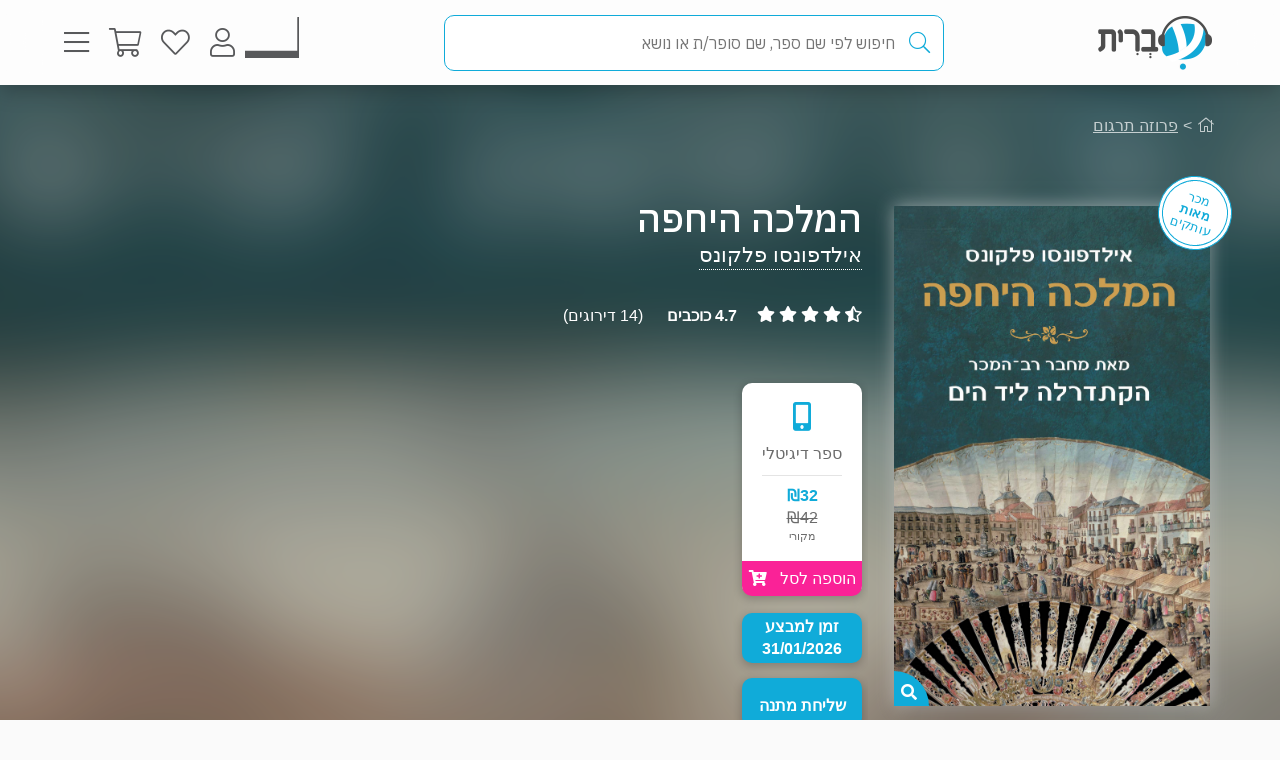

--- FILE ---
content_type: text/html; charset=utf-8
request_url: https://www.e-vrit.co.il/Product/3694
body_size: 74485
content:



<!DOCTYPE html>
<html lang="he">
<head>
    <meta charset="utf-8" />
    <meta name="viewport" content="width=device-width, initial-scale=1.0">
    <title>
       המלכה היחפה - אילדפונסו פלקונס | עברית - חנות ספרים 
    </title>
    
    <meta name="description" content="על אהבה נועזת ושרידות בספרד הפראית של המאה ה-18, כששתי נשים - שפחה משוחררת וצועניה מרדנית - נאבקות לחופש בעולם עוין.                                                                                                                                                                                                                                                                                                                                                                                                                                                                                                                                                                                                                                                                                                                                                                                                                                                                                                                    " />


    <link rel="shortcut icon" type="image/x-icon" href="/favicon.ico" />
    <link rel="apple-touch-icon" type="image/x-icon" href="/ipadfavicon.png" />

    <link rel="preconnect" href="https://fonts.googleapis.com">
    <link rel="preconnect" href="https://fonts.gstatic.com" crossorigin>
    <link href="https://fonts.googleapis.com/css2?family=IBM+Plex+Sans+Hebrew:wght@100;200;300;400;500;600;700&display=swap" rel="stylesheet">
    <script src="https://www.google.com/recaptcha/api.js?onload=initLoginCaptcha&render=explicit&hl=iw" defer></script>
    <!-- PWA -->
    <meta name="theme-color" content="#ffffff" />
    <meta name="mobile-web-app-capable" content="yes">
    <meta name="apple-mobile-web-app-status-bar-style" content="black">
    <meta name="apple-mobile-web-app-title" content="חנות" />
    <meta name="application-name" content="חנות" />

    <link rel="manifest" href="/manifest.json" />
    <script src="/Scripts/Libraries/Pwa/install.js" type="text/javascript" async></script>
    <!-- End PWA -->

    <link href="/Style/site?v=t_3YKVd7mfjgWNbGkI2iv3D3m_N5ntgb0iKqcTg1ylo1" rel="stylesheet"/>


    
    <link href="/Style/product?v=yYP6dRtLopEnb8GI77aKCLib6bO3ef2Bus6JGExEzvw1" rel="stylesheet"/>

    
    <link rel="canonical" href="https://www.e-vrit.co.il/Product/3694/המלכה_היחפה" />

    <!-- Facebook Meta Tags -->
    <meta property="og:url" content="https://www.e-vrit.co.il/Product/3694/המלכה_היחפה" />
    <meta property="og:name" content="e-vrit.co.il" />
    <meta property="og:type" content="product">
    <meta property="og:title" content="המלכה היחפה - אילדפונסו פלקונס | עברית - חנות ספרים ">
    <meta property="og:description" content="על אהבה נועזת ושרידות בספרד הפראית של המאה ה-18, כששתי נשים - שפחה משוחררת וצועניה מרדנית - נאבקות לחופש בעולם עוין.                                                                                                                                                                                                                                                                                                                                                                                                                                                                                                                                                                                                                                                                                                                                                                                                                                                                                                                    ">
    <meta property="og:image" content="https://www.e-vrit.co.il/Images/Products/newcovers/hamalka_hayechefa_master.jpg">

    <!-- Twitter Meta Tags -->
    <meta name="twitter:card" content="summary_large_image">
    <meta property="twitter:domain" content="e-vrit.co.il">
    <meta property="twitter:url" content="https://www.e-vrit.co.il/Product/3694/המלכה_היחפה">
    <meta name="twitter:title" content="המלכה היחפה - אילדפונסו פלקונס | עברית - חנות ספרים ">
    <meta name="twitter:description" content="על אהבה נועזת ושרידות בספרד הפראית של המאה ה-18, כששתי נשים - שפחה משוחררת וצועניה מרדנית - נאבקות לחופש בעולם עוין.                                                                                                                                                                                                                                                                                                                                                                                                                                                                                                                                                                                                                                                                                                                                                                                                                                                                                                                    ">
    <meta name="twitter:image" content="https://www.e-vrit.co.il/Images/Products/newcovers/hamalka_hayechefa_master.jpg">

    <script type="application/ld+json">
    {
    "@context":"https://schema.org",
    "@type":"Book",
    "additionalType":"Product",
    "name":"המלכה היחפה",
    "description":"על אהבה נועזת ושרידות בספרד הפראית של המאה ה-18, כששתי נשים - שפחה משוחררת וצועניה מרדנית - נאבקות לחופש בעולם עוין.                                                                                                                                                                                                                                                                                                                                                                                                                                                                                                                                                                                                                                                                                                                                                                                                                                                                                                                    ",
    "image":"https://www.e-vrit.co.il/Images/Products/newcovers/hamalka_hayechefa_master.jpg",
    "url":"https://www.e-vrit.co.il/Product/3694/המלכה_היחפה",
    "author":"אילדפונסו פלקונס",
    "publisher":"כנרת זמורה דביר",
    "genre":"פרוזה תרגום",
        
            "numberOfPages":"640",
        
            "aggregateRating":
            {
            "@type":"AggregateRating",
            "ratingValue": "4.7",
            "reviewCount": "14"
            },
        
    "offers":
    [{
    "@type": "Offer",
    "price": "32",
    "availability": "https://schema.org/InStock",
    "priceCurrency": "ILS",
    "sku":"3694"
    }]
    }

    </script>
        <script type="application/ld+json">
        [
               {
          "@context": "https://schema.org",
          "@type": "BreadcrumbList",
          "itemListElement": [
            {
              "@type": "ListItem",
              "position": 1,
              "name": "Home",
              "item": "https://www.e-vrit.co.il/"
            },
          {
                   "@type": "ListItem",
                   "position": 2,
                   "name": "פרוזה תרגום",
                   "item": "https://www.e-vrit.co.il/33/פרוזה תרגום"
           }
          ]}
        
]
        </script>



    <script>
        const NEWSLETTER_TYPE_INDEX = {
            FLASHY: 1,
            KLAVIYO: 2,
            ALL: 3
        };
    </script>

    <script>
    const email = localStorage.getItem('UserEmail');
    const content_ids = ["3694D"]; // Injected from Razor
    const newsletterChoice = 2; // e.g., 1, 2, or 3
    const publisherList = ["כנרת זמורה דביר"];
        const illustratorList = [];
    const narratorList = [];
    const translatorList = ["עמליה רן"];
    const contentGroupList = ["רומן היסטורי","ספרות גותית","ספרות ספרדית","ספרד"];
    const authorList = ["אילדפונסו פלקונס"];
    const categoryList = ["פרוזה תרגום"];
        if (email) {
        // Flashy: ViewContent event
        if (newsletterChoice === NEWSLETTER_TYPE_INDEX.FLASHY || newsletterChoice === NEWSLETTER_TYPE_INDEX.ALL) {
            flashy('ViewContent', {
                content_ids: content_ids
            });
        }

        // Klaviyo
        if (newsletterChoice === NEWSLETTER_TYPE_INDEX.KLAVIYO || newsletterChoice === NEWSLETTER_TYPE_INDEX.ALL) {

            function safeIdentify() {
                if (typeof klaviyo !== "undefined" && typeof klaviyo.identify === "function") {
                    klaviyo.identify({ email: email });
                } else {
                    setTimeout(safeIdentify, 100);
                }
            }

            safeIdentify();

            function safeTrackViewedProduct() {
                 if (typeof klaviyo !== "undefined" && typeof klaviyo.identify === "function") {
                     klaviyo.track('Viewed Product', {
                         ProductName: "המלכה היחפה",
                       ProductID: "3694D",
                         Categories: categoryList,
                            AuthorList: authorList,
                             TranslatorList: translatorList,
                             ContentGroupList: contentGroupList,
                             PublisherList: publisherList,
                             IllustratorList: illustratorList,
                             NarratorList: narratorList,
                         ImageURL: "https://images-evrit.yit.co.il/Images/Products/newcovers/hamalka_hayechefa_master.jpg",
                         URL: "https://www.e-vrit.co.il/Product/3694/המלכה_היחפה",
                        ProductType: 1,
                         IsDigital: true,
                         IsPrinted: false,
                         IsAudio: false,
                        NumOfPrintedPages: "640",
                         PublishMonth: 3,
                         PublishYear: 2015,
                         ProductFormat: "Digital",
                                ShortDescription: "על אהבה נועזת ושרידות בספרד הפראית של המאה ה-18, כששתי נשים - שפחה משוחררת וצועניה מרדנית - נאבקות לחופש בעולם עוין.                                                                                                                                                                                                                                                                                                                                                                                                                                                                                                                                                                                                                                                                                                                                                                                                                                                                                                                    ",
                         IsPdf: false,
                         IsLoan: true,
                        });
        } else {
            setTimeout(safeTrackViewedProduct, 100);
        }
    }

    safeTrackViewedProduct();
        }

    }
    </script>



    
<!-- Global settings -->
<script>
    var IsGoogleServicesActive = true;
    var AkamaiUrl = "https://images-evrit.yit.co.il/";
    var MaxProductRecommandations = 100;

        
            var CAPTCHA_SITE_KEY = '6Ldnq5wUAAAAAOfRWXwwIq5rBfPdUKRwAE45p7_c';
        
</script>


<script data-cfasync="false" type="text/javascript">
    var dataLayer = window.dataLayer || [];
</script>
    <!-- Google Tag Manager -->
    <script>
        (function (w, d, s, l, i) {
            w[l] = w[l] || []; w[l].push({
                'gtm.start':
                    new Date().getTime(), event: 'gtm.js'
            }); var f = d.getElementsByTagName(s)[0],
                j = d.createElement(s), dl = l != 'dataLayer' ? '&l=' + l : ''; j.async = true; j.src =
                    'https://www.googletagmanager.com/gtm.js?id=' + i + dl; f.parentNode.insertBefore(j, f);
        })(window, document, 'script', 'dataLayer', 'GTM-TLCVNG');</script>
    <!-- End Google Tag Manager -->
<!-- Json LD -->
<script type="application/ld+json">
    {
    "@context": "https://schema.org",
    "@type": "Organization",
    "url": "https://www.e-vrit.co.il/",
    "logo": "https://www.e-vrit.co.il/Images/Products/Logo/evritdigitalnprint.png",
    "sameAs":[
    "https://www.facebook.com/Evritbooks/",
    "https://www.instagram.com/e_vrit/"
    ]
    }
</script>
<script type="application/ld+json">
    {
    "@context": "https://schema.org",
    "@type": "WebSite",
    "url": "https://www.e-vrit.co.il/",
    "potentialAction": {
    "@type": "SearchAction",
    "target": "https://www.e-vrit.co.il/Search/{search_term_string}",
    "query-input": "required name=search_term_string"
    }
    }
</script>
<!-- End Json LD -->


<script defer type='text/javascript'>
    var appInsights = window.appInsights || function (config) {
        function r(config) { t[config] = function () { var i = arguments; t.queue.push(function () { t[config].apply(t, i) }) } }
        var t = { config: config }, u = document, e = window, o = 'script', s = u.createElement(o), i, f; for (s.src = config.url || '//az416426.vo.msecnd.net/scripts/a/ai.0.js', u.getElementsByTagName(o)[0].parentNode.appendChild(s), t.cookie = u.cookie, t.queue = [], i = ['Event', 'Exception', 'Metric', 'PageView', 'Trace', 'Ajax']; i.length;)r('track' + i.pop()); return r('setAuthenticatedUserContext'), r('clearAuthenticatedUserContext'), config.disableExceptionTracking || (i = 'onerror', r('_' + i), f = e[i], e[i] = function (config, r, u, e, o) { var s = f && f(config, r, u, e, o); return s !== !0 && t['_' + i](config, r, u, e, o), s }), t
    }({
        instrumentationKey: 'a7597ad6-d939-4eee-9cc1-a90731564433'
    });

    window.appInsights = appInsights;
    appInsights.trackPageView();
</script>




</head>
<body id="body">


    <script src="/Script/jquery?v=yI6vWul85TvTl5gMPjhhct2GlUSlGG3jpUUqmz5cY581"></script>

    <script src="/Script/site?v=Vf2nFvlqP7n-NB2VQMi1efGZrnKK9hNRMAyl2Pt0GYo1"></script>

    <script src="/Script/react?v=zTKqj78rr-XFVDKevHGcrHAQGBaN7nMmjHh1736rg6E1"></script>

    <script src="/Script/siteJsx?v=a18ust34LmZq52qGRXbSRHjH6eoHLxe3a1fOlkhQEns1"></script>

    <script src="/Script/Analytics?v=gyDnzE18cpAK1zUQTqpt2pBpYpUk27ASwmDXfWmCT3Y1"></script>


    <script>
        var newsLetterChoiceBody =  2;
    </script>

    <!-- Google Tag Manager (noscript) -->
    <noscript>
        <iframe src="https://www.googletagmanager.com/ns.html?id=GTM-TLCVNG"
                height="0" width="0" style="display:none;visibility:hidden"></iframe>
    </noscript>
    <!-- End Google Tag Manager (noscript) -->


    <input type="hidden" id="InputEvritC" value="" />

<script>
    
    var PersonalPageID = "332";
    var customerCategories = null;
    localStorage.setItem("CustomerCategories", JSON.stringify(customerCategories));
</script>
<div class="navbar navbar-inverse navbar-fixed-top">
    <div class="container">
        <div class="navbar-header navbar-logo">
            <div class="logo">
                <a class="aLogo" href="/" title="עברית - חנות ספרים" rel="nofollow">
                    <img src="/Images/Products/NewBO/FutureLogo/2/logo_Audio22_E_E.png" alt="e-vrit.co.il" />
                </a>
            </div>

        </div>
        <div class="navbar-header navbar-search">
            <div class="search-back-button">
    <button class="btnBack btn-back-search">
        <span class="img-back-search"><i class="fas fa-arrow-right"></i></span>

    </button>
</div>

<div class="inner-search-menu">
    <div class="inner-search-textBox">
        <a class="search-icon-link" href="javascript:void(0)" >
            <i class="fas fa-search"></i>            
        </a>
        <div class="search-input-div">
            <form onsubmit="return false;">
                <input class="txtSearch" label="חיפוש" name="SearchInputVM" placeholder="חיפוש לפי שם ספר, שם סופר/ת או נושא" type="search" value="" />
            </form>

            <div class="loading-div">
    <div class="bounce1"></div>
    <div class="bounce2"></div>
    <div class="bounce3"></div>
</div>
        </div>
    </div>

</div>


        </div>
        <div class="navbar-header navbar-buttons">

            <div class="icon-bar personalPage">
                <a class="a-personalPage menu-rel" href="javascript:void(0)" title="עמוד אישי" name="personalPage" data-target="personalPageMenu" rel="nofollow">
                   <span class="personal-page-img"></span>
                    
                </a>
            </div>

            <div class="icon-bar myAccount">
                <a class="a-myAccount menu-rel" href="javascript:void(0)" title="החשבון שלי" name="myAccount" data-target="myAccountMenu" rel="nofollow">
                    <i class="fas fa-user"></i>
                </a>
            </div>

            <div class="icon-bar search">
                <a class="a-search menu-rel" href="javascript:void(0)" title="חיפוש" name="searchMenu" data-target="searchMenu" rel="nofollow">
                    <i class="fas fa-search"></i>
                </a>
            </div>

            <div class="icon-bar wishlist">
                <a class="a-wishlist menu-rel" href="javascript:void(0)" title="המועדפים שלי" name="wishlist" data-target="wishlistMenu" rel="nofollow">
                    <i class="fas fa-heart"></i>
                </a>
            </div>

            <div class="icon-bar myShoppingCart">

                <div class="hover__cart-overview">
                    <div class="arrow-up-wrraper">
                        <div class="arrow-up"></div>
                    </div>
                    <div class="hover__cart-items cart-items">
                        <div class="hover__cart-items-inner">

                        </div>
                    </div>

                    <div class="hover__cart-redirect">
                        <a class="btn-primary cart-redirect-btn" href="/ShoppingCart"><span class="btn-txt">מעבר לקופה</span></a>
                    </div>
                </div>

                <a class="a-myShoppingCart menu-rel" href="javascript:void(0)" title="סל קניות" name="shoppingCart" rel="nofollow" data-target="myShoppingCart">
                    <i class="fas fa-shopping-cart"></i>
                    <div class="num-of-items-icon"></div>
                </a>

            </div>

            <div class="icon-bar menu">
                <a class="a-menu menu-rel" href="javascript:void(0)" title="תפריט" name="menu" data-target="mainMenu" rel="nofollow">
                    <i class="fas fa-bars"></i>
                </a>
            </div>

        </div>
    </div>


</div>

<div class="menuDetails">
    <div id="mainMenu" class="evritMenu" style="display:none;">


<div class="evritMenu-container">

    <div class="generalMenu">

                <div class="menu-categories categories-mobile">
                    <ul class="menu-container">
                                <li class="li-menu-container">
                                    <a class="hasInner a-menu-container selected" target="_self" href="javascript:void(0)">
                                        <span class="menu-item-text">כל הקטגוריות</span>
                                        <i class="fas fa-chevron-down"></i>
                                    </a>

                                    <ul class=menu-open>
                                                    <li class="li-inner"><a target="_self" href=/Category/10/פרוזה_מקור>פרוזה מקור</a></li>
                                                    <li class="li-inner"><a target="_self" href=/Category/33/פרוזה_תרגום>פרוזה תרגום</a></li>
                                                    <li class="li-inner"><a target="_self" href=/Category/3/מתח_ופעולה>מתח ופעולה</a></li>
                                                    <li class="li-inner"><a target="_self" href=/Category/34/רומן_רומנטי>רומן רומנטי</a></li>
                                                    <li class="li-inner hide-li"><a target="_self" href=/Category/45/רומן_אירוטי>רומן אירוטי</a></li>
                                                    <li class="li-inner hide-li"><a target="_self" href=/Category/4/עיון>עיון</a></li>
                                                    <li class="li-inner hide-li"><a target="_self" href=/Category/11/מד_ב_ופנטזיה>מד&quot;ב ופנטזיה</a></li>
                                                    <li class="li-inner hide-li"><a target="_self" href=/Category/54/פעוטות_וילדי_גן>פעוטות וילדי גן</a></li>
                                                    <li class="li-inner hide-li"><a target="_self" href=/Category/52/ראשית_קריאה_ונוער_צעיר>ראשית קריאה ונוער צעיר</a></li>
                                                    <li class="li-inner hide-li"><a target="_self" href=/Category/53/נוער_בוגר>נוער בוגר</a></li>
                                                    <li class="li-inner hide-li"><a target="_self" href=/Category/40/שואה>שואה</a></li>
                                                    <li class="li-inner hide-li"><a target="_self" href=/Category/16/יהדות>יהדות</a></li>
                                                    <li class="li-inner hide-li"><a target="_self" href=/Category/36/מדריכים_ועצות>מדריכים ועצות</a></li>
                                                    <li class="li-inner hide-li"><a target="_self" href=/Category/37/עסקים_וניהול>עסקים וניהול</a></li>
                                                    <li class="li-inner hide-li"><a target="_self" href=/Category/42/היסטוריה_ופוליטיקה>היסטוריה ופוליטיקה</a></li>
                                                    <li class="li-inner hide-li"><a target="_self" href=/Category/39/ביוגרפיה>ביוגרפיה</a></li>
                                                    <li class="li-inner hide-li"><a target="_self" href=/Category/38/בריאות>בריאות</a></li>
                                                    <li class="li-inner hide-li"><a target="_self" href=/Category/43/פסיכולוגיה>פסיכולוגיה</a></li>
                                                    <li class="li-inner hide-li"><a target="_self" href=/Category/41/הורות_וזוגיות>הורות וזוגיות</a></li>
                                                    <li class="li-inner hide-li"><a target="_self" href=/Category/44/הגות_ופילוסופיה>הגות ופילוסופיה</a></li>
                                                    <li class="li-inner hide-li"><a target="_self" href=/Category/2/רוחניות>רוחניות</a></li>
                                                    <li class="li-inner hide-li"><a target="_self" href=/Category/49/טיולים_ופנאי>טיולים ופנאי</a></li>
                                                    <li class="li-inner hide-li"><a target="_self" href=/Category/47/בישול>בישול</a></li>
                                                    <li class="li-inner hide-li"><a target="_self" href=/Category/32/שירה>שירה</a></li>
                                                    <li class="li-inner hide-li"><a target="_self" href=/Category/57/מדע_ורפואה>מדע ורפואה</a></li>
                                                    <li class="li-inner hide-li"><a target="_self" href=/Category/59/מארזי_ספרים>מארזי ספרים</a></li>
                                                    <li class="li-inner hide-li"><a target="_self" href=/Category/60/קצרים>קצרים</a></li>
                                                    <li class="li-inner hide-li"><a target="_self" href=/Category/63/ביטבוקס_BitBooks>ביטבוקס BitBooks</a></li>
                                                <li class="read-more-btn" read-more="true">
                                                    <a href="javascript:void(0)" style="font-weight:bold;">לרשימה המלאה...</a>
                                                </li>
                                    </ul>

                                </li>
                                <li class="li-menu-container">
                                    <a class="hasInner a-menu-container selected" target="_self" href="javascript:void(0)">
                                        <span class="menu-item-text">הספר הבא שלך מחכה לך</span>
                                        <i class="fas fa-chevron-down"></i>
                                    </a>

                                    <ul class=menu-open>
                                                    <li class="li-inner"><a target="_self" href=https://discover.e-vrit.co.il/>כל הדרכים למציאת ספר</a></li>
                                                    <li class="li-inner"><a target="_self" href=https://www.e-vrit.co.il/Content/314/מגזין_עברית_>מגזין עברית</a></li>
                                                    <li class="li-inner"><a target="_self" href=https://www.e-vrit.co.il/Content/300/%D7%94%D7%94%D7%9E%D7%9C%D7%A6%D7%94_%D7%94%D7%99%D7%95%D7%9E%D7%99%D7%AA>ההמלצה היומית</a></li>
                                                    <li class="li-inner"><a target="_self" href=https://www.e-vrit.co.il/EditorBookReviewList/%D7%91%D7%99%D7%A7%D7%95%D7%A8%D7%AA_%D7%94%D7%A2%D7%95%D7%A8%D7%9A>ביקורת העורך</a></li>
                                                    <li class="li-inner hide-li"><a target="_self" href=https://www.e-vrit.co.il/AuthorInterviewList/%D7%A8%D7%90%D7%A9_%D7%91%D7%A8%D7%90%D7%A9>ראש בראש</a></li>
                                                    <li class="li-inner hide-li"><a target="_self" href=https://www.e-vrit.co.il/Content/283/%D7%91%D7%97%D7%99%D7%A8%D7%95%D7%AA_%D7%94%D7%9E%D7%91%D7%A7%D7%A8%D7%99%D7%9D>אנשי תרבות ממליצים</a></li>
                                                    <li class="li-inner hide-li"><a target="_self" href=https://www.e-vrit.co.il/Content/318/%D7%9B%D7%9F_%D7%9C%D7%A6%D7%99%D7%98%D7%95%D7%98>ציטוטים להשראה יומית</a></li>
                                                    <li class="li-inner hide-li"><a target="_self" href=https://www.e-vrit.co.il/Group/2572/%D7%A8%D7%91%D7%99_%D7%94%D7%9E%D7%9B%D7%A8_%D7%A9%D7%9C_%D7%94%D7%A9%D7%91%D7%95%D7%A2>רבי המכר של השבוע</a></li>
                                                    <li class="li-inner hide-li"><a target="_self" href=https://www.e-vrit.co.il/Content/346/%D7%99%D7%94%D7%99_%D7%96%D7%9B%D7%A8%D7%95_%D7%9B%D7%A8%D7%95%D7%9A>יהי זכרו כרוך</a></li>
                                                    <li class="li-inner hide-li"><a target="_self" href=https://www.e-vrit.co.il/Content/322/%D7%94%D7%9E%D7%9C%D7%A6%D7%95%D7%AA_%D7%AA%D7%95%D7%9C%D7%A2%D7%99_%D7%94%D7%A1%D7%A4%D7%A8%D7%99%D7%9D>המלצות תולעי הספרים</a></li>
                                                    <li class="li-inner hide-li"><a target="_self" href=https://www.e-vrit.co.il/Group/4993/%D7%9E%D7%94_%D7%A9%D7%A7%D7%95%D7%A8%D7%90_%D7%A2%D7%9B%D7%A9%D7%99%D7%95>מה שקורא עכשיו</a></li>
                                                    <li class="li-inner hide-li"><a target="_blank" href=https://www.e-vrit.co.il/bookteller>&#128302; מגדת הספרים</a></li>
                                                <li class="read-more-btn" read-more="true">
                                                    <a href="javascript:void(0)" style="font-weight:bold;">לרשימה המלאה...</a>
                                                </li>
                                    </ul>

                                </li>
                                <li class="li-menu-container">
                                    <a class="hasInner a-menu-container selected" target="_self" href="javascript:void(0)">
                                        <span class="menu-item-text">מבצעים</span>
                                        <i class="fas fa-chevron-down"></i>
                                    </a>

                                    <ul class=menu-open>
                                                    <li class="li-inner"><a target="_self" href=/Group/110/_ספרים_בחינם>&#129395; ספרים בחינם</a></li>
                                                    <li class="li-inner"><a target="_self" href=/Group/9229/המועמדים_לפרס_ספיר_2025>המועמדים לפרס ספיר 2025</a></li>
                                                    <li class="li-inner"><a target="_self" href=/Group/9242/ספרים_שיחממו_לכם_את_החורף>ספרים שיחממו לכם את החורף</a></li>
                                                    <li class="li-inner"><a target="_self" href=/Group/9264/ינואר_2026_ספרי_עיון_קוליים_לפתוח_איתם_את_הראש>ינואר 2026- ספרי עיון קוליים לפתוח איתם את הראש</a></li>
                                                    <li class="li-inner hide-li"><a target="_self" href=/Group/9327/מבצע_ינואר_2026>מבצע ינואר 2026</a></li>
                                                    <li class="li-inner hide-li"><a target="_self" href=/Group/9355/יום_הולדת_לאדגר_אלן_פו_מותחנים_אימה_ובילוש>יום הולדת לאדגר אלן פו- מותחנים, אימה ובילוש</a></li>
                                                <li class="read-more-btn" read-more="true">
                                                    <a href="javascript:void(0)" style="font-weight:bold;">לרשימה המלאה...</a>
                                                </li>
                                    </ul>

                                </li>
                                    <li class="li-menu-container">
                                        <a class="a-menu-container" target="_self" href="/Group/286/ספרייה_ציבורית_דיגיטלית">ספרייה ציבורית דיגיטלית</a>
                                    </li>
                                    <li class="li-menu-container">
                                        <a class="a-menu-container" target="_self" href="/Ticket">&#127915; כרטיסיות ספרים</a>
                                    </li>
                                    <li class="li-menu-container">
                                        <a class="a-menu-container" target="_self" href="/GiftCard">&#127873; שליחת שובר מתנה</a>
                                    </li>
                                    <li class="li-menu-container">
                                        <a class="a-menu-container" target="_self" href="https://discover.e-vrit.co.il/events">&#128172; אירועים</a>
                                    </li>
                                <li class="li-menu-container">
                                    <a class="hasInner a-menu-container " target="_self" href="javascript:void(0)">
                                        <span class="menu-item-text">מידע נוסף</span>
                                        <i class="fas fa-chevron-down"></i>
                                    </a>

                                    <ul class=>
                                                    <li class="li-inner"><a target="_self" href=/content/270/מדיניות_משלוחים>מידע על משלוחים</a></li>
                                                    <li class="li-inner"><a target="_self" href=https://www.e-vrit.co.il/OrderTracking>מעקב אחר משלוח</a></li>
                                                    <li class="li-inner"><a target="_blank" href=https://www.e-vrit.co.il/Content/1/תקנון_ותנאי_שימוש>תקנון ותנאי שימוש</a></li>
                                                    <li class="li-inner"><a target="_self" href=/Content/345/מן_העיתונות>מן העיתונות</a></li>
                                                    <li class="li-inner"><a target="_self" href=https://www.e-vrit.co.il/Content/290/עברית_לעסקים>&#128188; עברית לעסקים</a></li>
                                                    <li class="li-inner"><a target="_self" href=/Content/254/הוצאות_הספרים>הוצאות הספרים</a></li>
                                                    <li class="li-inner"><a target="_self" href=https://www.e-vrit.co.il/Content/335/%D7%A4%D7%99%D7%A6_%D7%A8%D7%99%D7%9D_%D7%97%D7%93%D7%A9%D7%99%D7%9D_%D7%9C%D7%9B%D7%91%D7%95%D7%93_%D7%97%D7%95%D7%93%D7%A9_%D7%94%D7%A1%D7%A4%D7%A8_%D7%94%D7%A2%D7%91%D7%A8%D7%99>&#129417; פיצ&#39;רים חדשים בעברית</a></li>
                                    </ul>

                                </li>
                                <li class="li-menu-container">
                                    <a class="hasInner a-menu-container selected" target="_self" href="javascript:void(0)">
                                        <span class="menu-item-text">הנמכרים ביותר</span>
                                        <i class="fas fa-chevron-down"></i>
                                    </a>

                                    <ul class=menu-open>
                                                    <li class="li-inner top-sold-li">
                                                        <a class="top-sold-item" href=/Product/38436/היפהפיות_של_בוסטון_2_הנבל><img class="top-sold-img" src="https://images-evrit.yit.co.il/Images/Products/NewBO/Products/38436/Image_Villain_Master.jpg" /></a>
                                                        <div class="top-sold-div">
                                                            <span class="top-sold-name">היפהפיות של בוסטון 2 - הנבל</span>
                                                            <span class="top-sold-authorName">ל׳ ג׳יי שן (ליהי שן)</span>
                                                        </div>
                                                    </li>
                                                    <li class="li-inner top-sold-li">
                                                        <a class="top-sold-item" href=/Product/38435/היפהפיות_של_בוסטון_1_הצייד><img class="top-sold-img" src="https://images-evrit.yit.co.il/Images/Products/NewBO/Products/38435/Image_hunter_Master.jpg" /></a>
                                                        <div class="top-sold-div">
                                                            <span class="top-sold-name">היפהפיות של בוסטון 1 - הצייד</span>
                                                            <span class="top-sold-authorName">ל׳ ג׳יי שן (ליהי שן)</span>
                                                        </div>
                                                    </li>
                                                    <li class="li-inner top-sold-li">
                                                        <a class="top-sold-item" href=/Product/34535/עוזרת_הבית_1_עוזרת_הבית><img class="top-sold-img" src="https://images-evrit.yit.co.il/Images/Products/NewBO/Products/34535/Image_bait__Master.jpg" /></a>
                                                        <div class="top-sold-div">
                                                            <span class="top-sold-name">עוזרת הבית 1 - עוזרת הבית</span>
                                                            <span class="top-sold-authorName">פרידה מקפדן</span>
                                                        </div>
                                                    </li>
                                                    <li class="li-inner top-sold-li">
                                                        <a class="top-sold-item" href=/Product/38509/גורל_קפוא_1_הרי_האופל_והסודות><img class="top-sold-img" src="https://images-evrit.yit.co.il/Images/Products/NewBO/Products/38509/Image_secrets_Master.jpg" /></a>
                                                        <div class="top-sold-div">
                                                            <span class="top-sold-name">גורל קפוא 1 - הרי האופל והסודות</span>
                                                            <span class="top-sold-authorName">פאם גודווין</span>
                                                        </div>
                                                    </li>
                                                    <li class="li-inner top-sold-li">
                                                        <a class="top-sold-item" href=/Product/38482/להבות_תואמות_5_מלכודת_האש_חלק_א_><img class="top-sold-img" src="https://images-evrit.yit.co.il/Images/Products/NewBO/Products/38482/Image_fire_Master_1.jpg" /></a>
                                                        <div class="top-sold-div">
                                                            <span class="top-sold-name">להבות תואמות 5 - מלכודת האש - חלק א&#39;</span>
                                                            <span class="top-sold-authorName">שובל מימון</span>
                                                        </div>
                                                    </li>
                                    </ul>

                                </li>

                    </ul>
                </div>
                <div class="menu-categories categories-dasktop">
                    <div class="productList-categories">
                        <div class="productList-label">
                            <h3>כל הקטגוריות</h3>
                        </div>
                        <div class="productList-list">
                                        <ul>
                                                    <li><a href="/Category/10/פרוזה_מקור">פרוזה מקור</a></li>
                                                    <li><a href="/Category/33/פרוזה_תרגום">פרוזה תרגום</a></li>
                                                    <li><a href="/Category/3/מתח_ופעולה">מתח ופעולה</a></li>
                                                    <li><a href="/Category/34/רומן_רומנטי">רומן רומנטי</a></li>
                                                    <li><a href="/Category/45/רומן_אירוטי">רומן אירוטי</a></li>
                                                    <li><a href="/Category/4/עיון">עיון</a></li>
                                                    <li><a href="/Category/11/מד_ב_ופנטזיה">מד&quot;ב ופנטזיה</a></li>
                                                    <li><a href="/Category/54/פעוטות_וילדי_גן">פעוטות וילדי גן</a></li>
                                                    <li><a href="/Category/52/ראשית_קריאה_ונוער_צעיר">ראשית קריאה ונוער צעיר</a></li>
                                                    <li><a href="/Category/53/נוער_בוגר">נוער בוגר</a></li>
                                                    <li><a href="/Category/40/שואה">שואה</a></li>
                                                    <li><a href="/Category/16/יהדות">יהדות</a></li>
                                                    <li><a href="/Category/36/מדריכים_ועצות">מדריכים ועצות</a></li>
                                                    <li><a href="/Category/37/עסקים_וניהול">עסקים וניהול</a></li>
                                                    <li><a href="/Category/42/היסטוריה_ופוליטיקה">היסטוריה ופוליטיקה</a></li>
                                                    <li><a href="/Category/39/ביוגרפיה">ביוגרפיה</a></li>
                                                    <li><a href="/Category/38/בריאות">בריאות</a></li>
                                                    <li><a href="/Category/43/פסיכולוגיה">פסיכולוגיה</a></li>
                                                    <li><a href="/Category/41/הורות_וזוגיות">הורות וזוגיות</a></li>
                                                    <li><a href="/Category/44/הגות_ופילוסופיה">הגות ופילוסופיה</a></li>
                                                    <li><a href="/Category/2/רוחניות">רוחניות</a></li>
                                                    <li><a href="/Category/49/טיולים_ופנאי">טיולים ופנאי</a></li>
                                                    <li><a href="/Category/47/בישול">בישול</a></li>
                                                    <li><a href="/Category/32/שירה">שירה</a></li>
                                                    <li><a href="/Category/57/מדע_ורפואה">מדע ורפואה</a></li>
                                                    <li><a href="/Category/59/מארזי_ספרים">מארזי ספרים</a></li>
                                                    <li><a href="/Category/60/קצרים">קצרים</a></li>
                                                    <li><a href="/Category/63/ביטבוקס_BitBooks">ביטבוקס BitBooks</a></li>
                                        </ul>
                        </div>
                    </div>

                    <div class="productList-other">
                        <div class="noChildrenData menu-list tab-content__single-tab">
                            <div class="productList-other-label">
                                <h3>עברית</h3>
                            </div>
                            <div class="read-more__parent">
                                <div class="productList-other-list single-tab__txt">
                                    <ul>
                                                    <li>
                                                        <a target="_self" href="/Group/286/ספרייה_ציבורית_דיגיטלית">ספרייה ציבורית דיגיטלית</a>
                                                    </li>
                                                    <li>
                                                        <a target="_self" href="/Ticket">&#127915; כרטיסיות ספרים</a>
                                                    </li>
                                                    <li>
                                                        <a target="_self" href="/GiftCard">&#127873; שליחת שובר מתנה</a>
                                                    </li>
                                                    <li>
                                                        <a target="_self" href="https://discover.e-vrit.co.il/events">&#128172; אירועים</a>
                                                    </li>
                                    </ul>
                                </div>
                            </div>
                            <div class="read-more__btn">
                                <a href="javascript:void(0)">להציג הכל...</a>
                            </div>
                        </div>

                                    <div class="menu-list parent-other-menu-list tab-content__single-tab ">
                                        <div class="productList-other-label">
                                            <h3>הספר הבא שלך מחכה לך</h3>
                                        </div>
                                        <div class="read-more__parent">
                                            <div class="productList-other-list single-tab__txt">
                                                <ul>
                                                        <li class="subMenuType_NormalLink"><a target="_self" href="https://discover.e-vrit.co.il/">כל הדרכים למציאת ספר</a></li>
                                                        <li class="subMenuType_NormalLink"><a target="_self" href="https://www.e-vrit.co.il/Content/314/מגזין_עברית_">מגזין עברית</a></li>
                                                        <li class="subMenuType_NormalLink"><a target="_self" href="https://www.e-vrit.co.il/Content/300/%D7%94%D7%94%D7%9E%D7%9C%D7%A6%D7%94_%D7%94%D7%99%D7%95%D7%9E%D7%99%D7%AA">ההמלצה היומית</a></li>
                                                        <li class="subMenuType_NormalLink"><a target="_self" href="https://www.e-vrit.co.il/EditorBookReviewList/%D7%91%D7%99%D7%A7%D7%95%D7%A8%D7%AA_%D7%94%D7%A2%D7%95%D7%A8%D7%9A">ביקורת העורך</a></li>
                                                        <li class="subMenuType_NormalLink"><a target="_self" href="https://www.e-vrit.co.il/AuthorInterviewList/%D7%A8%D7%90%D7%A9_%D7%91%D7%A8%D7%90%D7%A9">ראש בראש</a></li>
                                                        <li class="subMenuType_NormalLink"><a target="_self" href="https://www.e-vrit.co.il/Content/283/%D7%91%D7%97%D7%99%D7%A8%D7%95%D7%AA_%D7%94%D7%9E%D7%91%D7%A7%D7%A8%D7%99%D7%9D">אנשי תרבות ממליצים</a></li>
                                                        <li class="subMenuType_NormalLink"><a target="_self" href="https://www.e-vrit.co.il/Content/318/%D7%9B%D7%9F_%D7%9C%D7%A6%D7%99%D7%98%D7%95%D7%98">ציטוטים להשראה יומית</a></li>
                                                        <li class="subMenuType_NormalLink"><a target="_self" href="https://www.e-vrit.co.il/Group/2572/%D7%A8%D7%91%D7%99_%D7%94%D7%9E%D7%9B%D7%A8_%D7%A9%D7%9C_%D7%94%D7%A9%D7%91%D7%95%D7%A2">רבי המכר של השבוע</a></li>
                                                        <li class="subMenuType_NormalLink"><a target="_self" href="https://www.e-vrit.co.il/Content/346/%D7%99%D7%94%D7%99_%D7%96%D7%9B%D7%A8%D7%95_%D7%9B%D7%A8%D7%95%D7%9A">יהי זכרו כרוך</a></li>
                                                        <li class="subMenuType_NormalLink"><a target="_self" href="https://www.e-vrit.co.il/Content/322/%D7%94%D7%9E%D7%9C%D7%A6%D7%95%D7%AA_%D7%AA%D7%95%D7%9C%D7%A2%D7%99_%D7%94%D7%A1%D7%A4%D7%A8%D7%99%D7%9D">המלצות תולעי הספרים</a></li>
                                                        <li class="subMenuType_NormalLink"><a target="_self" href="https://www.e-vrit.co.il/Group/4993/%D7%9E%D7%94_%D7%A9%D7%A7%D7%95%D7%A8%D7%90_%D7%A2%D7%9B%D7%A9%D7%99%D7%95">מה שקורא עכשיו</a></li>
                                                        <li class="subMenuType_NormalLink"><a target="_blank" href="https://www.e-vrit.co.il/bookteller">&#128302; מגדת הספרים</a></li>
                                                </ul>
                                            </div>
                                        </div>
                                        <div class="read-more__btn">
                                            <a href="javascript:void(0)">להציג הכל...</a>
                                        </div>
                                    </div>
                                    <div class="menu-list parent-other-menu-list tab-content__single-tab ">
                                        <div class="productList-other-label">
                                            <h3>מבצעים</h3>
                                        </div>
                                        <div class="read-more__parent">
                                            <div class="productList-other-list single-tab__txt">
                                                <ul>
                                                        <li class="subMenuType_Sales"><a target="_self" href="/Group/110/_ספרים_בחינם">&#129395; ספרים בחינם</a></li>
                                                        <li class="subMenuType_Sales"><a target="_self" href="/Group/9229/המועמדים_לפרס_ספיר_2025">המועמדים לפרס ספיר 2025</a></li>
                                                        <li class="subMenuType_Sales"><a target="_self" href="/Group/9242/ספרים_שיחממו_לכם_את_החורף">ספרים שיחממו לכם את החורף</a></li>
                                                        <li class="subMenuType_Sales"><a target="_self" href="/Group/9264/ינואר_2026_ספרי_עיון_קוליים_לפתוח_איתם_את_הראש">ינואר 2026- ספרי עיון קוליים לפתוח איתם את הראש</a></li>
                                                        <li class="subMenuType_Sales"><a target="_self" href="/Group/9327/מבצע_ינואר_2026">מבצע ינואר 2026</a></li>
                                                        <li class="subMenuType_Sales"><a target="_self" href="/Group/9355/יום_הולדת_לאדגר_אלן_פו_מותחנים_אימה_ובילוש">יום הולדת לאדגר אלן פו- מותחנים, אימה ובילוש</a></li>
                                                </ul>
                                            </div>
                                        </div>
                                        <div class="read-more__btn">
                                            <a href="javascript:void(0)">להציג הכל...</a>
                                        </div>
                                    </div>
                                    <div class="menu-list parent-other-menu-list tab-content__single-tab ">
                                        <div class="productList-other-label">
                                            <h3>מידע נוסף</h3>
                                        </div>
                                        <div class="read-more__parent">
                                            <div class="productList-other-list single-tab__txt">
                                                <ul>
                                                        <li class="subMenuType_NormalLink"><a target="_self" href="/content/270/מדיניות_משלוחים">מידע על משלוחים</a></li>
                                                        <li class="subMenuType_NormalLink"><a target="_self" href="https://www.e-vrit.co.il/OrderTracking">מעקב אחר משלוח</a></li>
                                                        <li class="subMenuType_NormalLink"><a target="_blank" href="https://www.e-vrit.co.il/Content/1/תקנון_ותנאי_שימוש">תקנון ותנאי שימוש</a></li>
                                                        <li class="subMenuType_NormalLink"><a target="_self" href="/Content/345/מן_העיתונות">מן העיתונות</a></li>
                                                        <li class="subMenuType_NormalLink"><a target="_self" href="https://www.e-vrit.co.il/Content/290/עברית_לעסקים">&#128188; עברית לעסקים</a></li>
                                                        <li class="subMenuType_NormalLink"><a target="_self" href="/Content/254/הוצאות_הספרים">הוצאות הספרים</a></li>
                                                        <li class="subMenuType_NormalLink"><a target="_self" href="https://www.e-vrit.co.il/Content/335/%D7%A4%D7%99%D7%A6_%D7%A8%D7%99%D7%9D_%D7%97%D7%93%D7%A9%D7%99%D7%9D_%D7%9C%D7%9B%D7%91%D7%95%D7%93_%D7%97%D7%95%D7%93%D7%A9_%D7%94%D7%A1%D7%A4%D7%A8_%D7%94%D7%A2%D7%91%D7%A8%D7%99">&#129417; פיצ&#39;רים חדשים בעברית</a></li>
                                                </ul>
                                            </div>
                                        </div>
                                        <div class="read-more__btn">
                                            <a href="javascript:void(0)">להציג הכל...</a>
                                        </div>
                                    </div>

                    </div>
                        <div class="most-sold">
                                <div class="mostSoldProducts">
        <div id="react_0HNIOJ4SLF57A"><div data-reactroot=""><div class=""><div class="separate-evrit-div"><div class="titleMostSold "><div class="title-ms font-title"><h3>הנמכרים ביותר</h3></div></div><div class="mostSoldList"><div class="topSoldItemContainer"><div class="product-item-img"><a title="היפהפיות של בוסטון 2 - הנבל" href="/Product/38436/היפהפיות_של_בוסטון_2_הנבל"> <img src="https://images-evrit.yit.co.il/Images/Products/NewBO/Products/38436/Image_Villain_Master.jpg" alt="היפהפיות של בוסטון 2 - הנבל"/></a></div><div class="product-item-name">היפהפיות של בוסטון 2 - הנבל</div><div class="product-item-authors">ל׳ ג׳יי שן (ליהי שן)</div></div><div class="topSoldItemContainer"><div class="product-item-img"><a title="היפהפיות של בוסטון 1 - הצייד" href="/Product/38435/היפהפיות_של_בוסטון_1_הצייד"> <img src="https://images-evrit.yit.co.il/Images/Products/NewBO/Products/38435/Image_hunter_Master.jpg" alt="היפהפיות של בוסטון 1 - הצייד"/></a></div><div class="product-item-name">היפהפיות של בוסטון 1 - הצייד</div><div class="product-item-authors">ל׳ ג׳יי שן (ליהי שן)</div></div><div class="topSoldItemContainer"><div class="product-item-img"><a title="עוזרת הבית 1 - עוזרת הבית" href="/Product/34535/עוזרת_הבית_1_עוזרת_הבית"> <img src="https://images-evrit.yit.co.il/Images/Products/NewBO/Products/34535/Image_bait__Master.jpg" alt="עוזרת הבית 1 - עוזרת הבית"/></a></div><div class="product-item-name">עוזרת הבית 1 - עוזרת הבית</div><div class="product-item-authors">פרידה מקפדן</div></div><div class="topSoldItemContainer"><div class="product-item-img"><a title="גורל קפוא 1 - הרי האופל והסודות" href="/Product/38509/גורל_קפוא_1_הרי_האופל_והסודות"> <img src="https://images-evrit.yit.co.il/Images/Products/NewBO/Products/38509/Image_secrets_Master.jpg" alt="גורל קפוא 1 - הרי האופל והסודות"/></a></div><div class="product-item-name">גורל קפוא 1 - הרי האופל והסודות</div><div class="product-item-authors">פאם גודווין</div></div><div class="topSoldItemContainer"><div class="product-item-img"><a title="להבות תואמות 5 - מלכודת האש - חלק א&#x27;" href="/Product/38482/להבות_תואמות_5_מלכודת_האש_חלק_א_"> <img src="https://images-evrit.yit.co.il/Images/Products/NewBO/Products/38482/Image_fire_Master_1.jpg" alt="להבות תואמות 5 - מלכודת האש - חלק א&#x27;"/></a></div><div class="product-item-name">להבות תואמות 5 - מלכודת האש - חלק א&#x27;</div><div class="product-item-authors">שובל מימון</div></div></div></div></div></div></div>
    </div>
                        </div>

                </div>
                <div class="menu-evritContact">
                    <div class="menu-container">
                            <a href="/Content/192/אודות">
                                <ul>
                                    <li>
                                        <span class="side-menu-icon about"></span>
                                    </li>
                                    <li>אודות</li>
                                </ul>
                            </a>
                            <a href="https://discover.e-vrit.co.il/yezira-evrit">
                                <ul>
                                    <li>
                                        <span class="side-menu-icon publisher"></span>
                                    </li>
                                    <li>הוצאה לאור</li>
                                </ul>
                            </a>
                            <a href="/Content/330/ספרות_עצמאית_חדש">
                                <ul>
                                    <li>
                                        <span class="side-menu-icon publish"></span>
                                    </li>
                                    <li>הספר שלך בחנות</li>
                                </ul>
                            </a>
                            <a href="/ContactUs/צרו_קשר">
                                <ul>
                                    <li>
                                        <span class="side-menu-icon contact"></span>
                                    </li>
                                    <li>צרו קשר</li>
                                </ul>
                            </a>
                            <a href="https://help.e-vrit.co.il">
                                <ul>
                                    <li>
                                        <span class="side-menu-icon help"></span>
                                    </li>
                                    <li>עזרה</li>
                                </ul>
                            </a>

                        <span class="toggle-theme">
    <label class="theme-switch">
        <input type="checkbox" />
        <span class="theme-slider round"></span>
    </label>
    <span class="theme-mode-txt"></span>
</span>


                    </div>
                </div>

    </div>
</div>








    </div>
    <div id="myAccountMenu" class="myMenu" style="display:none;">
        

<ul class="menu-container">
    <li>

        <div class="userMenu myAccountMenu userDeatails">
            <div class="accountIcon myAccount">
                <i class="fas fa-smile"></i>
            </div>
            <div class="header-user-email"></div>

        </div>

    </li>
    <li>
        <a href="/CustomerDetails" title="עדכון פרטים" , rel="nofollow">
            <div class="userMenu myAccountMenu">
                <div class="accountIcon myAccount">
                    <i class="fas fa-user"></i>
                </div>
                <div class="accountText"><span>עדכון פרטים</span></div>
                <div class="accountArrow">
                    <i class="fas fa-chevron-left"></i>
                </div>
            </div>
        </a>
    </li>
    <li>
        <a href="/Wishlist" title="המועדפים שלי" , rel="nofollow">
            <div class="userMenu menu-myFavorites">
                <div class="accountIcon myFavorites">
                    <i class="fas fa-heart"></i>
                </div>
                <div class="accountText"><span>המועדפים שלי</span></div>
                <div class="accountArrow">
                    <i class="fas fa-chevron-left"></i>
                </div>
            </div>
        </a>
    </li>
    <li>
        <a href="/CustomerProducts" title="הספרים שלי" , rel="nofollow">
            <div class="userMenu menu-myBooks">
                <div class="accountIcon myBooks">
                    <i class="fas fa-book-reader"></i>
                </div>
                <div class="accountText"><span>הספרים שלי</span></div>
                <div class="accountArrow">
                    <i class="fas fa-chevron-left"></i>
                </div>
            </div>
        </a>
    </li>
    <li>
        <a href="/CustomerFollows" title="הסופרים והסופרות שלי" , rel="nofollow">
            <div class="userMenu menu-myFollows">
                <div class="accountIcon myFollows">
                    <i class="fa-solid fa-typewriter"></i>
                </div>
                <div class="accountText"><span>הסופרים והסופרות שלי</span></div>
                <div class="accountArrow">
                    <i class="fas fa-chevron-left"></i>
                </div>
            </div>
        </a>
    </li>
    
    <li>
        <a href="/CustomerOrders" title="היסטוריית הזמנות" , rel="nofollow">
            <div class="userMenu menu-myOrders">
                <div class="accountIcon myOrders">
                    <i class="fas fa-clipboard-list"></i>
                </div>
                <div class="accountText"><span>היסטוריית הזמנות</span></div>
                <div class="accountArrow">
                    <i class="fas fa-chevron-left"></i>
                </div>
            </div>
        </a>
    </li>
    <li>
        <a href="/CustomerClubMember" title="מועדון לקוחות" , rel="nofollow">
            <div class="userMenu menu-clubMember">
                <div class="accountIcon clubMember">
                    <i class="fas fa-gem"></i>
                </div>
                <div class="accountText"><span>מועדון לקוחות</span></div>
                <div class="accountArrow">
                    <i class="fas fa-chevron-left"></i>
                </div>
            </div>
        </a>
    </li>
    <li>
        <a href="/CustomerDevices" title="מכשירים" , rel="nofollow">
            <div class="userMenu menu-myDevices">
                <div class="accountIcon myDevices">
                    <i class="fas fa-tablet-alt"></i>
                </div>
                <div class="accountText"><span>מכשירים</span></div>
                <div class="accountArrow">
                    <i class="fas fa-chevron-left"></i>
                </div>
            </div>
        </a>
    </li>
    <li>
        <a href="/CustomerBenefits" title="קופונים" , rel="nofollow">
            <div class="userMenu menu-myBenefits">
                <div class="accountIcon myBenefits">
                    <i class="fas fa-ticket-alt"></i>
                </div>
                <div class="accountText"><span>כרטיסיות וקופונים</span></div>
                <div class="accountArrow">
                    <i class="fas fa-chevron-left"></i>
                </div>
            </div>
        </a>
    </li>

    <li>
        <a id="logout" href="javascript:void(0)" title="התנתקות" , rel="nofollow">
            <div class="userMenu menu-logout">
                <div class="accountIcon logout">
                    <i class="fas fa-door-open"></i>
                </div>
                <div class="accountText"><span>התנתקות</span></div>
                <div class="accountArrow">
                    <i class="fas fa-chevron-left"></i>
                </div>
            </div>
        </a>
    </li>
</ul>
    </div>

    <div id="searchMenu" class="searchMenu" style="display:none;">
        <div class="search-back-button">
    <button class="btnBack btn-back-search">
        <span class="img-back-search"><i class="fas fa-arrow-right"></i></span>

    </button>
</div>

<div class="inner-search-menu">
    <div class="inner-search-textBox">
        <a class="search-icon-link" href="javascript:void(0)" >
            <i class="fas fa-search"></i>            
        </a>
        <div class="search-input-div">
            <form onsubmit="return false;">
                <input class="txtSearch" label="חיפוש" name="SearchInputVM" placeholder="חיפוש לפי שם ספר, שם סופר/ת או נושא" type="search" value="" />
            </form>

            <div class="loading-div">
    <div class="bounce1"></div>
    <div class="bounce2"></div>
    <div class="bounce3"></div>
</div>
        </div>
    </div>

</div>


    </div>
    <div class="autoCompleteDivResults" style="display: none;" data-results=""></div>
</div>

    <div class="overlay"></div>
    <div class="container body-content">

        <div class="accept-cookie-container" style="display:none;">
            <div class="accept-cookie">
                <span class="spn-cookie-text">🍪 אנחנו משתמשים בעוגיות כי אין כמו ספרים ועוגיות לשיפור החוויות. </span>
                <a class="a-cookie-link" href="/Content/3/מדיניות_פרטיות">קראו עוד על מדיניות הפרטיות שלנו</a>
                <div class="div-cookie-link"><a class="a-cookie-btn" href="javascript:void(0)">הבנתי</a></div>
            </div>
        </div>

        




<div id="react_0HNIOJ4SLF5A0"></div>

<div class='max-image'>
    <div class="max-image__inner">
        <img src='https://images-evrit.yit.co.il/Images/Products/newcovers/hamalka_hayechefa_master.jpg' alt="המלכה היחפה" />
        <div class="max-image__cover-text">רק מזכירים לך שלא שופטים ספר לפי הכריכה שלו 😉</div>
        <div class="max-image__close"></div>
    </div>
</div>

<div id="p-page-top" class="product-div product-page" data-pid="3694" data-book-name="המלכה היחפה" data-product-type="1">

    <div class="product-page__product-top">
        <div class="product-top__blur-background">
            <img class="blur-background__img" src="https://images-evrit.yit.co.il/Images/Products/newcovers/hamalka_hayechefa_master.jpg" alt="המלכה היחפה" />
        </div>
        <div id="react_0HNIOJ4SLF5A1"><div class="breadcrumb-render" data-reactroot=""></div></div>

        <div class="product-top__content">
            <div class="product-top__right-side">
                <div class="top-info__book-info">

                    <div class="book-info__product-image">
                            <div class="product-page__book-stamp">
                                <div class="book-stamp__inner">
                                    <div class="inner__txt">מכר <div class="txt__bold">מאות</div>עותקים</div>
                                </div>
                            </div>


                        <a data-image-max="https://images-evrit.yit.co.il/Images/Products/newcovers/hamalka_hayechefa_master.jpg" class="image-max-size" href="javascript:void(0)">
                            <img src="https://images-evrit.yit.co.il/Images/Products/newcovers/hamalka_hayechefa_master.jpg" alt="המלכה היחפה" />
                            <span class="book-info__magnifying-glass">
                                <i class="fas fa-search"></i>
                            </span>
                        </a>
                    </div>
                </div>
            </div>

            <div class="product-top__left-side">
                <div class="product-page__top-info">

                    <div class="top-info__book-info">
                        <div class="btn-action-mobile">
                            <div id="react_0HNIOJ4SLF5A2"><div class="book-info__favorite add-to-favorites" pid="3694" data-reactroot=""><div class="favorite__btn"><span class="btn__icon"><i class="wishlist-icon"></i></span></div></div></div>
                            <div id="react_0HNIOJ4SLF5A3"><div class="share-btn" data-reactroot=""><span class="btn__icon"><i class="share-icon fa-solid fa-share-nodes"></i></span></div></div>
                        </div>
                        <div class="book-info__product-image">

                            <a data-image-max="https://images-evrit.yit.co.il/Images/Products/newcovers/hamalka_hayechefa_master.jpg" class="image-max-size" href="javascript:void(0)">
                                <img src="https://images-evrit.yit.co.il/Images/Products/newcovers/hamalka_hayechefa_master.jpg" alt="המלכה היחפה" />


                                <span class="book-info__magnifying-glass">
                                    <i class="fas fa-search"></i>
                                </span>
                            </a>
                        </div>

                        <div class="book-info__book-stamp-ctr">
                                <div class="product-page__book-stamp">

                                    <div class="book-stamp__inner">
                                        <div class="inner__txt">מכר <div class="txt__bold">מאות</div>עותקים</div>
                                    </div>

                                </div>
                        </div>

                    </div>

                    <div class="top-info__general-info">

                        <div class="general-info__headlines">
                            <h1 class="headlines__book-name">המלכה היחפה</h1>
                            <div class="headlines__book-author">
                                

<a href='/Author/2169/אילדפונסו_פלקונס'>אילדפונסו פלקונס</a>


                            </div>
                        </div>
                        
                        <div class="general-info__book-review">
                            <div class="book-review-scroll-to-reviews" >
                                    <span class="book-review__top-stars">

                                            <i class="fas fa-star"></i>
                                            <i class="fas fa-star"></i>
                                            <i class="fas fa-star"></i>
                                            <i class="fas fa-star"></i>
                                                                                    <i class="fas fa-star-half-alt"></i>
                                                                            </span>
                                    <span class="book-review__top-review-info">
                                        <span class="top-review-info__avg-review">
                                            4.7 כוכבים
                                        </span>
                                            <span data-total-reviews="14" class="top-review-info__total-reviews">(14 דירוגים)</span>

                                    </span>
                            </div>
                        </div>

                        <div id="react_0HNIOJ4SLF5A4"><div data-reactroot=""><div class="general-info__product p-num-boxes-1"><div class="product__main-btns"><div class="product__price-btn"><div class="price-btn-container "><div class="price-btn__inner NotPurchased" data-btn="digital-btn"><div class="p-top"><span class="book-icon"><i class="fas fa-mobile-alt"></i></span><div class="digital__txt p-txt">ספר דיגיטלי</div><span class="line"></span></div><div class="p-middle"><div class="loading-div"><div class="bounce1"></div><div class="bounce2"></div><div class="bounce3"></div></div></div><div class="p-bottom"><div class="digital__add-cart p-btn"><span class="p-icon-txt"></span><span class="add-cart__icon p-icon"></span></div></div></div></div></div><div data-btn="gift-btn" class="price-btn__gift-book gift-book  gift-format "><div class="base-gift-btn undefined " data-btn="gift-btn"><a class="base-gift-btn-link "> <span class="gift__txt p-txt">שליחת מתנה</span></a></div><div class="extra-gift-btns" data-btn="gift-btn-after" style="display:none"><a class="format-btn undefined extragift-book gift-digital" data-format="digital" data-btn="gift-btn"><span class="gift__txt p-txt ">דיגיטלי</span><span class="gift_send-gift p-btn"><span class="send-gift__icon p-icon p-d-icon"></span></span></a><a class="format-btn undefined extragift-book gift-audio" data-format="audio" data-btn="gift-btn"><span class="gift__txt p-txt">קולי</span><span class="gift_send-gift p-icon p-btn"><span class="send-gift__icon p-icon p-a-icon"></span></span></a></div></div><div class="book-info__favorite add-to-favorites" pid="3694"><div class="favorite__btn"><span class="btn__icon"><i class="wishlist-icon"></i></span></div></div></div></div></div></div>
                    </div>
                </div>
            </div>
        </div>
    </div>

    <div class="product-page__product-content">
        <div class="product-page__right-side">


            <div class="page-bottom__product-details">
                <div class="product-details__title single-tab__headline">
                    <h2>עוד על הספר</h2>
                </div>
                <div class="product-details__content">
                    <ul>

                            <li>
                                <span class="content__title">תרגום:</span>

                                <span class="content__name">
                                    עמליה רן
                                </span>

                            </li>
                                                                            <li>
                                <span class="content__title">הוצאה:</span>
                                <span class="content__name">
                                    
<a href='/Publisher/311/כנרת_זמורה_דביר'  class='link'>כנרת זמורה דביר</a>


                                </span>
                            </li>
                        <li>
                            <span class="content__title">תאריך הוצאה:</span>
                                <span class="content__name">מרץ 2015</span>
                        </li>
                            <li>

                                <span class="content__title">קטגוריה:</span>

                                <span class="content__name">

                                    

<a href='/Category/33/פרוזה_תרגום' class='link'>פרוזה תרגום</a>

                                </span>


                            </li>
                                                    <li>
                                <span class="content__title">מספר עמודים:</span>
                                <span class="content__name">640 עמ' מודפסים</span>
                            </li>
                                                    <li>
                                <span class="content__title">זמן קריאה משוער:</span>
                                <span class="content__name">

                                    10 שעות
                                    ו 40 דק'
                                </span>
                            </li>
                        
                    </ul>
                    <div class="product-extra__content">
                                                    <div class="content__loan-product">
                                <span class="loan-product__img">
                                    <i class="fas fa-check-circle"></i>
                                </span>
                                <a href="https://help.e-vrit.co.il/hc/he/articles/360004210239" target="_blank"><span class="loan-product__txt">ספרייה ציבורית דיגיטלית</span></a>
                            </div>
                                            </div>
                </div>
            </div>
            <div class="page-bottom__about-author">
                            <div class="tab-content__single-tab slider-tab tab-content__about-author">
                                <div class="read-more__parent">
                                    <div class="single-tab__txt">
                                        <div class="author-bio">
                                            <div class="author-name-title single-tab__headline">
                                                <a href="/Author/2169/אילדפונסו_פלקונס"><h2>אילדפונסו פלקונס</h2></a>
                                                <div id="react_0HNIOJ4SLF5A5"><div class="follow-author add-follow-author" authorid="2169" data-reactroot=""><div class="follow_btn"><span class="btn_icon"><i class="fas fa-user"></i><i class="follow-icon"></i></span><span class="btn_txt">הוספה למעקב</span></div></div></div>
                                            </div>

                                            <div class="author-description">
                                                <p dir="RTL">
	אילדפונסו פלקונס דה סיירה, סופר ספרדי, ועורך דין. מחבר הרומנים ההיסטוריים: &quot;הקתדרלה ליד הים&quot;, &quot;היד של פאטימה&quot;, ו&quot;מלכה יחפה&quot; (<span dir="LTR">La reina descalza</span>).</p>
<p dir="RTL">
	בנערותו היה פלקונס אלוף בקפיצות ראווה, אך קריירת הרכיבה שלו הסתיימה עם מותו של אביו בהיותו בן 17.</p>
<p dir="RTL">
	פלקונס משמש כעורך דין מומחה למשפט אזרחי. הוא מתגורר כיום בברצלונה, עם אשתו וארבעת ילדיהם.</p>

                                            </div>

                                        </div>
                                    </div>
                                </div>
                                <div class="read-more__btn">
                                    <div class="read-more__gradient read-more__gradient-div"></div>
                                    <a href="javascript:void(0)">לקרוא עוד...</a>
                                </div>


                            </div>
            </div>

                <div class="page-bottom__group-tags">
                    <div class="group-tags__title single-tab__headline">
                        <h2>נושאים</h2>
                    </div>
                    <div class="group-tags__content">
<a class="content__name" href="/Group/925/%D7%A8%D7%95%D7%9E%D7%9F_%D7%94%D7%99%D7%A1%D7%98%D7%95%D7%A8%D7%99">רומן היסטורי</a><a class="content__name" href="/Group/1030/%D7%A1%D7%A4%D7%A8%D7%95%D7%AA_%D7%92%D7%95%D7%AA%D7%99%D7%AA">ספרות גותית</a><a class="content__name" href="/Group/1307/%D7%A1%D7%A4%D7%A8%D7%95%D7%AA_%D7%A1%D7%A4%D7%A8%D7%93%D7%99%D7%AA">ספרות ספרדית</a><a class="content__name" href="/Group/4542/%D7%A1%D7%A4%D7%A8%D7%93">ספרד</a>                    </div>

                </div>


        </div>

        <div class="product-page__left-side data-page-for-slider">
            <div data-is-device="true" class="product-page__book-info page-info first-chapter__div">
                <div class="book-info__tab-slider tab-slider">
                    <ul>
                                <li><a data-target="tab-content__about-book" class="active" href="javascript:void(0)">תקציר</a><span class="line active"></span></li>
                                <li><a data-target="tab-content__first-chapter" href="javascript:void(0)">קריאת פרק ראשון</a><span class="line"></span></li>
                                <li><a data-target="tab-content__about-author" href="javascript:void(0)">על הסופר/ת</a><span class="line"></span></li>


                    </ul>
                </div>


                <div data-mode="first-chapter__day-mode" class="book-info__tab-content tab-content first-chapter__content first-chapter__day-mode">

                        <div class="tab-content__single-tab slider-tab tab-content__about-book evrit-content active-content">
                            <div class="single-tab__headline">
                                <h2>תקציר</h2>
                            </div>


                            <div class="read-more__parent">
                                <div class="single-tab__txt">
                                    <p>ספרד, 1748. אדונה של קרידד, שפחה שחורה משוחררת, מת, ואין לה לאן ללכת. כשהיא פוגשת במילגרוס קָרמוֹנָה — צוענייה מרדנית שובת לב — קרידד מצטרפת לחברת צוענים אקזוטית ונשאבת לחייהם מלאי הקסם והתשוקה.<br />אלא שיום אחד חיי הצוענים מתהפכים על פיהם כאשר צו מלכותי מוציא אותם מחוץ לחוק. קרידד ומילגרוס נפרדות בעל כורחן ומתמודדות עם סכנות רבות, עד שהגורל מאחד אותן שנית. עכשיו עליהן להיאבק על החופש שלהן ועל חיי היקרים להן.<br />סיפור סוחף על חברות, תשוקה ונקמה בספרד התוססת של המאה ה–18, פרי עטו של הסופר הספרדי העכשווי המפורסם בעולם.<br /><br />אילדפונסו פלקונס הוא סופר ספרדי שזכה לתהילה עולמית. ספריו תורגמו ליותר מֲ–40 שפות והופצו ב–7 מיליון עותקים. ספרו הראשון, הקתדרלה ליד הים, זכה לשלל פרסים, ובהם פרס הספר הטוב ביותר בספרדית (2006) ופרס הסופר הזר הטוב ביותר (2009). ספרו השני, היד של פטימה, זכה בפרס רומא (2010). הוא חי בברצלונה עם אשתו וארבעת ילדיו.<br /><br />"ספר שמפליא להפיח חיים במָקום ובתקופה... כתוב בעוצמה, בתנופה וברגש." פבלישרס ויקלי<br />"דיוקן חי, ססגוני, בלתי נשכח, של חיי הצוענים בתקופה של אי–סובלנות ומוסר מופקר." בוקליסט</p>
                                </div>
                            </div>
                            <div class="read-more__btn">
                                <a data-is-description="true" href="javascript:void(0)">לקרוא עוד...</a>
                            </div>

                        </div>

                                            <div id="first-chapter" class="tab-content__single-tab tab-content__first-chapter slider-tab">
                            <div class="single-tab__headline">
                                <h2>פרק ראשון</h2>
                            </div>
                            <div data-btn-mode="day-mode" class="first-chapter-interface first-chapter__btns day-mode">
                                <a data-btn="font-decrease" class="first-chapter__btn font-decrease" href="javascript:void(0)">
                                    <span class="font-decrease__icon first-chapter__icon"></span>
                                </a>
                                <a data-btn="font-increase" class="first-chapter__btn font-increase" href="javascript:void(0)">
                                    <span class="font-increase__icon first-chapter__icon"></span>
                                </a>
                                <a data-btn="mode-view" class="first-chapter__btn mode-view" href="javascript:void(0)">
                                    <span class="mode-view__icon first-chapter__icon"></span>
                                </a>
                            </div>
                            <div class="single-tab__txt first-chapter__txt evrit-content " data-is-pdf="False">
                                <p style="text-align: justify;"><span style="font-size: 16px;"><strong>1</strong></span><br /><br />נמל קאדיס, ספרד<br />7 בינואר 1748<br />בדיוק כשכף רגלה עמדה לדרוך על רציף הנמל בקאדיס, קָרידָד היססה. היא ניצבה על קצהו של כבש סירת המשוטים שפרקה את נוסעי המלכה, ספינת הצי המלכותי עמוסת הסחורות, בשובה מליווי שש ספינות הסחר הרשמיות על מטענן היקר מעברו השני של האוקיאנוס. האישה הביטה לעבר השמש החורפית שקרנה על ההמולה והשאון בנמל. אחת מספינות הסחר שהפליגה עמם מהוואנה זה עתה נפרקה. קרני השמש חדרו מבעד לאניצי כובע הקש המדובלל שלה וסיחררו אותה. המהומה החרידה אותה ממקומה, והיא התכווצה כאילו הצעקות מכוּונות כנגדה.<br />"אל תעצרי שם, שחרחורת!" פלט לעברה המלח שצעד בעקבותיה ועקף אותה בלי להביט לאחור.<br />קרידד מעדה וכמעט נפלה אל המים. אדם נוסף מאחוריה עמד לעקוף אותה גם הוא, אך היא קפצה במגושם לרציף, פסעה הצידה וקפאה במקומה שנית, בעוד חלק מצוות המלחים ממשיכים בדרכם לכיוון הרציף בקריאות צחוק, קנטורים והתערבויות גסות בדבר הנקבה שתעזור להם לשכוח את ההפלגה הארוכה.<br />"תיהני מהחירות שלך, כושית!" צעק אחר שחלף בסמוך לה, טופח קלות על אחוריה.<br />אחדים מחבריו פרצו בצחוק. קרידד אפילו לא הנידה עפעף. מבטה היה נעוץ בזנב הסוס הארוך והמלוכלך של המלח, אשר קיפץ על גב חולצתו המהוהה בקצב הליכתו המתנדנדת, בעודו מתרחק לכיוון שער הים.<br />החירות שלי? היא שאלה את עצמה. איזו חירות? היא הביטה אל מעבר לרציף, לכיוון החומות ושער הים שהוביל אל העיר. רוב צוותה של המלכה, אשר כלל יותר מחמש מאות איש, כבר התאסף מול הכניסה, היכן שצבא של פקידים — מושלים, מפקדים ומפקחים — רשם את הבאים בחיפוש אחר סחורות אסורות וחָקר באשר למסלול ההפלגה, בניסיון לברר אם אחת הספינות סטתה מן הדרך ומן השיירה כדי להבריח סחורות ולהערים כך על אוצר הממלכה. הגברים המתינו חסרי סבלנות עד לתום ההליכים השגרתיים. מי שעמדו במרחק־מה מן המפקחים, מוגנים בידי ההמון, קראו בקול כי ייתנו להם לעבור. אך האחרים לא שעו לצעקות. עגונה עתה במלכותיות במימי מפרץ טרוקדרו, נשאה המלכה בקרבה יותר משני מיליון פסוס וסכום זהה של מטילי כסף מעובד — אחד מאוצרותיהם של איי הודו המערבית — נוסף על שני נוסעיה: קרידד ואדונה דון חוסה.<br />דון חוסה הארור! קרידד השגיחה עליו במהלך ההפלגה. אמרו שחלה במגיפת הספנים. "הוא עתיד למות," קבעו. ואכן, שעתו הגיעה בתום ייסורים ארוכים שכילו את גופו הקודח, הנפוח והמדמם יום אחר יום. חודש שלם שהו האדון ושפחתו מסוגרים בתא קטן ומעופש עם ערסל בודד בירכתי הספינה, תא שדון חוסה השיג במיטב כספו, ושנבנה למענו מלוחות עץ על חשבון השטח המשותף לקצינים.<br />"אֵלֵגוּאָה, עשה שנפשו לא תנוח לעולם, שתנדוד לעד," ייחלה קרידד בחלל הקטן, כשחשה בנוכחותו העוצמתית של כוח עליון, האל הקובע את גורלו של האדם. והאדון, כמאזין למחשבותיה, ביקש רחמים בעיניו הקודחות והמצמיתות, מושיט את ידו בחיפוש אחר חום גוף אנוש בעוד החיים ניגרים ממנו. ביחידוּת עמו בתאם סירבה קרידד להעניק לו נחמה זו. האם לא הושיטה אף היא את ידה כאשר ניתקו אותה ממרסלו הקטן שלה? ומה עשה אז אדונה? פקד על מנהל העבודה לאחוז בה וצעק על העבד השחור שייקח את הפעוט.<br />"ותשתיק אותו!" הוסיף אז, בעומדו במרפסת מול הבית הגדול לעיני העבדים, שנאספו כדי לגלות מיהו אדונם החדש, ואיזה גורל מצפה להם בהמשך הדרך.<br />"אני לא סובל את ה..." דון חוסה השתתק לפתע. פליאתם של העבדים ניכרה בפניהם. קרידד הצליחה להשתחרר מאחיזתו של מנהל העבודה בחבטת יד פתאומית והתכוונה לרוץ לעבר בנה, אך מיד עמדה על פזיזותה ונעצרה. במהלך רגעים אחדים נשמעו רק צעקותיו הנוקבות והנואשות של מרסלו.<br />"דון חוסה רוצֶה שאלקה אותה?" שאל מנהל העבודה, מחדש את אחיזתו בזרועה של קרידד.<br />"לא," החליט זה לאחר מחשבה. "אני לא רוצה לקחת אותה חבולה לספרד." ואותו עבד שחור גדול, ססיליו שמו, שיחרר אותה וגרר את הילד לעבר הבקתה לאחר מתן האות ממנהל העבודה. קרידד נפלה על ברכיה, ובכייה התמזג עם זה של ילדהּ. זו היתה הפעם האחרונה שראתה את בנה. לא הניחו לה להיפרד ממנו, לא הרשו לה...<br />"קרידד, מה מעשייך שם, אישה?" קריאת שמה החזירה אותה למציאות, והיא זיהתה בהמולה את קולו של דון דמיאן, קצין הדת הזקן של המלכה, שירד אף הוא מכבש הסירה. היא מיד הפילה לארץ את הצרור שלה, הסירה את כובעה וכבשה את מבטה בכובע הקש הבלוי, ממוללת אותו בידיה.<br />"את לא יכולה להישאר על הרציף," המשיך איש הדת, התקרב אליה ונטל את זרועה. לשבריר שנייה הוא אחז בה, אך התנתק בפתאומיות. "הולכים," האיץ בה בעצבנות, "בואי איתי."<br />הם חלפו את המרחק שהפריד ביניהם לשער הים. דון דמיאן נשא איתו ארגז בגדים קטן, וקרידד השתרכה אחריו עם צרור חפציה וכובעה בידה, בלי להסיר את עיניה מסנדליו של קצין הדת. "פנו דרך למשרת האלוהים," דרש איש הדת מהמלחים שנאספו מול השער. אט־אט נפרד ההמון כדי שיעברו. קרידד פסעה בעקבותיו, גוררת את רגליה היחפות, גון עורה שחור כעץ הובנה, ראשה מורכן. לבושה הפשוט האפרורי, העשוי צמר גס, לא השכיל להסתיר כי מדובר באישה חזקה ובנויה לתלפיות, שהתנשאה לגובה המלחים. אלה בחנו את שערה השחור המקורזל, ואחרים נעצו מבט בשדיה הגדולים המוצקים או באגנה השופע. בלי להפסיק את צעידתו הרים קצין הדת את ידו לאות אזהרה לשמע שריקות, הערות גסות והצעות זולות כאלה ואחרות, שאינן משתמעות לשתי פנים.<br />"אני האב דמיאן גרסיה," הציג את עצמו איש הדת, משחצה את המון המלחים והושיט את ניירותיו לאחד המפקחים. "קצין הדת של אוניית המלחמה המלכה מצי הוד מלכותה."<br />האחראי בחן את הניירת. "כבוד האב ירשה לי לבדוק את תכולת ארגזו?"<br />"חפצים אישיים..." השיב איש הדת ופתח את הארגז.<br />"נתקלתם בבעיה כלשהי במהלך ההפלגה?" שאל המפקח בלי להביט בו, בעודו שוקל בידו חפיסת טבק. "מפגש כלשהו עם ספינות אויב או צי זר?"<br />"שום דבר. הכול כמצופה." המפקח הינהן.<br />"זוהי שפחתך?" חקר והצביע על קרידד בתום בדיקתו, "היא לא רשומה בניירת."<br />"זאת? לא. היא אישה חופשייה."<br />"היא אינה נראית כך," קבע המפקח ונעמד מול קרידד, אשר נצמדה בעוז לצרורהּ ולכובע הקש. "הביטי בי, כושית!" פלט מבין שיניו, "מפני מה את מסתתרת?"<br />מפקחים נוספים שחקרו את המלחים עצרו ממלאכתם והביטו לעבר עמיתם והאישה שעמדה מולו, מורכנת ראש. המלחים שפינו להם דרך התקרבו לשמע המתרחש. "שום דבר, היא לא מסתתרת מפני שום דבר," פלט דון דמיאן.<br />"שקט, אבי! כל מי שלא מעז להישיר מבט לפניו של מפקח מסתיר דבר־מה."<br />"ומה תסתיר חסרת מזל זו?" התעקש איש הדת, "קרידד, תני לו את המסמכים שלך." האישה הפכה בצרורה בחיפוש אחר המסמכים שנתן לה נוטריון הספינה, בשעה שדון דמיאן המשיך בדבריו. "היא עלתה בהוואנה עם אדונהּ, דון חוסה הידַלגוֹ, שעמד לשוב לאדמתו לפני מותו, אך נפטר במהלך ההפלגה, ישמור אלוהים את נפשו." קרידד מסרה את מסמכיה המרופטים למשגיח. "לפני מותו," המשיך דון דמיאן, "כפי שנהוג בספינות הוד מלכותה, ערך דון חוסה צוואה והורה על שחרורה של שפחתו קרידד. הנה חתימת השחרור שאישרר נוטוריון הצי."<br />"קרידד הידלגו," רשם הנוטריון, נוקב בשם המשפחה של האדון המת, "הידועה אף כקָצ'יטה, שפחה שחורה כעץ ההובנה, בריאה ובעלת מבנה גוף חזק, בעלת שיער שחור ומקורזל, וככל הנראה בת עשרים וחמש שנה."<br />"מה את נושאת בתיק הזה?" שאל המפקח, לאחר שקרא את הניירת המעידה על שחרורה של קרידד. האישה התירה את צרורה בפניו. שמיכה ישנה ומעיל צמר... כל רכושה, הביגוד שהאדון העניק לה בעונות האחרונות: המעיל — בחורף שעבר. השמיכה — לפני שני חורפים. בין הבגדים נשאה בהיחבא סיגרים אחדים שהצליחה לעשן בספינה, לאחר שגנבה אותם מדון חוסה. ואם יגלו אותם? חששה.<br />המפקח נע כעומד לבדוק את תכולת הצרור, אך למראה הבגדים הישנים התחרט. "תסתכלי עלי, כושית," דרש. הרעד שחלף בגופה של קרידד בלט לעיני הצופים במתרחש.<br />"היא מבוהלת," התערב דון דמיאן.<br />"אמרתי שתסתכל עלי."<br />"עשי זאת," התחנן בפניה קצין הדת.<br />קרידד נשאה את פניה העגולות עם שפתיה המלאות והבשרניות, אפה הפחוס ועיניה השחורות הקטנות, אשר ניסו להביט אל מעבר לכתפו של המפקח לכיוון העיר. האיש כיווץ את גבותיו, מחפש לשווא את מבטה המתחמק של האישה.<br />"הבא בתור!" קרא לפתע ושבר את המתח. המון המלחים התקרב לעברו.<br />בעוד קרידד צמודה לגבו, חצה דון דמיאן את שער הים דרך שביל צר, שהוביל לפתחה של העיר בין שני מגדלים. במפרץ טרוקדרו מאחוריהם נותרו המלכה — הספינה בעלת שני הגשרים ושבעים וכמה התותחים שבה הפליגו מהוואנה — ושש ספינות הסחר שליוותה, על מחסניהן העמוסים בסחורות מאיי הודו המערבית: סוכר, טבק, קקאו, זנגוויל, וניל, משי, פנינים, צבים... כסף. הנסיעה היתה מוצלחת, וקאדיס קיבלה את פניהם בצלצול פעמונים. ספרד היתה מצויה במלחמה עם אנגליה, וציי הספינות — שחצו את האוקיאנוס להודו בלוויית משמר כבד של ספינות הצי המלכותי עד לפני שנים אחדות — חדלו להפליג. החליפו אותן ספינות סחר מיוחדות שזכו באישור הפלגה מלכותי. בואן של הספינות, על שללן החשוב כל כך לאוצר הממלכה בעת זו, העניק אפוא לעיר צביון חגיגי, שהורגש בכל פינה.<br />כשהגיעו לרחוב חוּאֵגוֹ דֶה פֵּלוֹטָה, משאירים מאחור את כנסיית גבירתנו מפופולו, נפרד דון דמיאן מהמון המלחים, החיילים והסוחרים ונעצר במקומו. "שישמור אותך האל וילווה אותך במעשייך, קרידד," איחל לה לאחר שהניח את הארגז על הארץ. האישה לא ענתה. כובע הקש כיסה את פניה, ונבצר מקצין הדת לראות את עיניה, אך הוא חש שהן נעוצות בארגז או בסנדליו או... "יש לי כמה מטלות להשלים, את מבינה?" הצטדק, "לכי לחפש עבודה. זאת עיר מאוד עשירה." דון דמיאן ליווה את מילותיו בתנועת יד ימינו, שליטפה את זרועה של קרידד, ואז השפיל את עיניו לרגע. כשנשא את מבטו שנית, נתקל בעיניה השחורות הקטנות של קרידד נעוצות בו, כפי שננעצו בלילות ההפלגה לאחר שאדונה נפטר, כאשר דון דמיאן נטל אותה תחת חסותו והחביא אותה מן המלחים לפקודתו של רב־החובל. בטנו התהפכה. "אל תיגע בה," חזר ואמר לעצמו בפעם המי יודע כמה. הוא אכן לא הניח יד עליה, אך קרידד הביטה בו בעיניים חסרות מבע, והוא... הוא לא יכול שלא לאונן תחת בגדיו למראה נקבה מרהיבה זו.<br />מיד עם מותו של דון חוסה הושלם טקס הקבורה — הם התפללו שלוש תפילות אשכבה, וגופתו הושלכה עטופה בשק אל מעבר לסיפון, כשלרגליו קשורים שני כדי מים. רב־החובל הורה לפרק את התא שהוקם למענם ופקד על הנוטריון לאבטח את חפציו של המת. דון חוסה היה הנוסע היחיד בספינה, וקרידד — האישה היחידה על הסיפון.<br />"כומר," פנה רב־החובל לקצין הדת לאחר מתן הפקודה, "הנך אחראי להרחיק את השחורה מהצוות."<br />"אבל אני..." ניסה למחות דון דמיאן.<br />"למרות שהוא אינו שייך לך, אתה רשאי לנצל את המזון שאדון הידלגו הביא ולאכול אותו איתה." פסק הקצין בתנועה מבטלת.<br />דון דמיאן סגר את קרידד בחדרו הקט, שבו נתלה רק ערסל שנאסף וגולגל במהלך היום. האישה ישנה על הרצפה למרגלותיו מתחת לערסל. בלילות הראשונים מצא איש הדת מפלט בקריאת הספרים הקדושים, אך אט־אט הוסט מבטו לעבר אורה של מנורת השמן, אשר כמו מכוח רצונו שלו גלש מדפי הכרכים עבי הכרס והתעקש להאיר את האישה המכורבלת קרוב כל כך אליו.<br />הוא נאבק בהזיות ששיבשו את ראייתו למראה רגליה של קרידד, שחמקו מן השמיכה שכיסתה אותה, למראה שדיה העולים ויורדים בקצב נשימתה, למראה אחוריה. וכך כמעט בעל כורחו החל לגעת בעצמו. אולי היתה זו חריקת הקרשים שהערסל נתלה עליהם, או המתח בהצטופפותם יחד במרחב קטן כל כך, אך קרידד פקחה את עיניה לפתע, וכל אורה של מנורת השמן התמקד בהן. דון דמיאן האדים וקפא לשנייה, אך תשוקתו התעצמה תחת מבטה של קרידד, אותו מבט חסר מבע שבו קיבלה עתה את דבריו. "תקשיבי לי, קרידד," התעקש, "חפשי עבודה."<br />דון דמיאן לקח את הארגז שלו, הפנה לה את גבו ופנה שנית לדרכו. מדוע אני חש אשם? שאל את עצמו כשעצר כדי להחליף את היד הנושאת את הארגז. יכולתי להכריח אותה, הצטדק כדרכו תמיד כשחש באשמה. היא רק שפחה. אולי... אולי אפילו לא הייתי צריך להפעיל כוח. האין כל אותן שפחות שחורות נשים מופקרות? דון חוסה, אדונהּ, הודה בכך בווידוי — הוא שכב עם כולן. "עם קרידד נולד לי בן," חשף בפניו, "אולי שניים, לא, בעצם לא. הילד השני, אותו בחור מגושם וטיפש, היה שחור בדיוק כמוה."<br />"אתה מתחרט?" שאל אותו הכומר.<br />"על כך שהולדתי ילדים עם השחורות?" שאל בעל המטעים. "אבי, מכרתי את בני התערובת בטחנה קרובה השייכת לנזירים. הם לא דאגו לנשמתי החוטאת כשקנו אותם ממני."<br />דון דמיאן פנה לקתדרלת סנטה קרוז, ששכנה מעברה השני של כברת האדמה הצרה על גדות המפרץ, שעליה נבנתה העיר המוקפת חומות. לפני שפנה לסמטה, הפנה את ראשו והבחין בצדודיתה של קרידד לצד ההמון: נשענת בגבה על קיר, מבודדת מן העוברים ושבים, שקטה ונבדלת. היא תהיה בסדר, אמר לעצמו ועמד לפנות. קאדיס היא עיר עשירה, סוחרים וספינות סחר מכל אירופה הגיעו אליה, והכסף זרם בה בשפע. קרידד אישה חופשייה, ועליה ללמוד לחיות בחירות ולעבוד. הוא הלך כברת דרך עד שהגיע לנקודה, שבה נראו בבירור עבודות הבנייה של הקתדרלה החדשה לצד כנסיית סנטה קרוז. שם נעמד במקומו. במה תעבוד האומללה הזאת? היא לא ידעה לעשות שום דבר חוץ מלהתהלך במטעי הטבק, שבהם חיה מאז מלאו לה עשר. כבת לשבט הלוּקוּמיאֶס ממפרץ גינאה, הביאו אותה ציידי העבדים האנגלים, ששילמו תמורתה חמישה מטרים של בד, כדי למכור אותה בשוק הקובני המשווע לסחורה. כך סיפר לכומר דון חוסה הידלגו עצמו, כשזה התעניין מדוע בחר דווקא בה למסע. "היא חזקה ומושכת," הוסיף בעל המטעים וקרץ לו, "וכנראה אינה פורייה עוד, מה שהוא תמיד יתרון מחוץ למטע. אחרי שהיא ילדה את אותו ילד טיפש..."<br />דון חוסה אף הסביר לו שהוא אלמן, ושלבנו המשכיל יש קריירה במדריד, העיר שאליה נשואות פניו כדי לחיות בה את ימיו האחרונים. בקובה היה בעליו של מטע טבק מכובד בקרקע פורייה ליד הוואנה, שאותה עיבד בסיועם של עשרות עבדים. הבדידות, הזִקנה והלחץ מצד בעלי מטעי הסוכר לרכוש אדמות לאותה תעשייה פורחת, הובילו אותו למכור את רכושו ולשוב למולדת. אך המגיפה דבקה בו כעבור עשרים ימי הפלגה והתעללה באכזריות בטבעו החלש והמזדקן. החוֹם, השלפוחיות, הרגל המכחילה והחניכיים המדממות גרמו לרופא להתייאש מן החולה. אי לכך, כנהוג באוניות המלך, פקד רב־החובל של המלכה על הנוטריון לבקר בתאו של דון חוסה כדי לאשרר את משאלותיו האחרונות.<br />"אני משחרר את השפחה שלי קרידד," לחש החולה לאחר שהסדיר את בקשותיו והורה להוריש את כל רכושו לבנו, שאותו לא יפגוש עוד. האישה אף לא הניעה את שפתיה העבות בשביעות רצון קלה לשמע שחרורה, נזכר הכומר העומד ברחוב.<br />"היא גם לא דיברה!" דון דמיאן שב בזיכרונו לניסיונותיו לשמוע את קולה של קרידד הנחבאת בין מאות המתפללים במיסות יום ראשון או את לחישותיה החרישיות בלילות לפני השינה, כאשר הכריח אותה להתפלל. במה היא יכולה לעבוד? קצין הדת היה מודע לכך שרובם המכריע של העבדים החופשיים עבדו לבסוף בשביל אדוניהם לשעבר בתמורה לשכר זעום — אשר בקושי כיסה את ההוצאות שקודם לכן, בימיהם כעבדים, היו מובטחות — או נידונו לקבץ נדבות ברחובות, מתקוטטים עם אלפי הקבצנים האחרים. היו אלה עבדים שנולדו בספרד, שהכירו את הארץ ואנשיה, ואחדים מהם מבריקים וחכמים. כיצד תוכל קרידד להסתדר בעיר גדולה כל כך כמו קאדיס?<br />הוא נאנח והחליק בידו שוב ושוב על סנטרו וזקנו המקליש. ואז הסתובב מעט, התנשף כשהרים את הארגז שנית והחליט לשוב על עקבותיו. מה לעשות עכשיו? שאל את עצמו. יכולתי... יכולתי לדבר בשבחה כדי שתעבוד במפעל הטבק, היא הכירה את העבודה הזאת. "היא טובה מאוד עם העלים, מתייחסת אליהם באהבה ובעדינות, כמו שצריך. היא יודעת לזהות את העלים הכי טובים ולגלגל סיגרים טובים," סיפר לו דון חוסה. אך המשמעות של כך היתה לבקש טובה ולהסתכן בזה שייוודע כי הוא... הוא לא היה יכול לקחת את הסיכון שקרידד תספר מה קרה בספינה. ברחבי המפעל עבדו כמאתיים פועלות טבק, שלא הפסיקו לרכל ולהעביר ביקורת בזמן שעמלו להכין סיגרים קטנים מקומיים.<br />הוא מצא את קרידד עדיין דבוקה לקיר, שקטה וחסרת אונים. קבוצת ילדים צחקה עליה, ואילו ההמון האדיש המשיך בדרכו אל הנמל וממנו. דון דמיאן התקרב אליה בדיוק כאשר אחד הנערים עמד להשליך עליה אבן. "עצור!" הוא צעק. הנער קפא. הצעירה הסירה את כובעה והשפילה את מבטה.<br />קרידד התרחקה מהקבוצה של שבעה נוסעים שעלו איתה לסירה שהפליגה בנהר הגוואדאלקיוויר לכיוון סביליה. מותשת, היא ניסתה להתמקם בין ערימות החפצים שהונחו על הסיפון. זאת היתה סירה מהירה בעלת משוט אחד בלבד, שהגיעה לקאדיס עם מטען שֶמן יקר ערך מסביליה. הם הפליגו ממפרץ קאדיס לאורך החוף והגיעו לעיר סנלוּקָר דֶה בָּראמֵדה, לצדו של שפך הגוואדאלקיוויר. מול חופי צ'יפּיוֹנה, לצד שלל סירות וכלי שיט, המתינו לבואה של הגֵאוּת ולרוחות ההולמות כדי לחצות בבטחה את שפך סנלוקר. השפל המפחיד לאורכה של הדלתא הפך את האזור לבית קברות לכלי שיט. רק כאשר כל התנאים בשלו לכך, חצו רבי־החובלים את המפרץ. לאחר מכן הפליגו במעלה הנהר, מנצלים את עוצמת הגאות שהורגשה עד סביבות סביליה.<br />"היו מקרים שבהם ספינות נאלצו לחכות אפילו מאה ימים כדי לחצות את המפרץ," סיפר אחד המלחים לנוסע לבוש מחלצות, אשר העביר מיד את מבטו המוטרד על פני סנלוקר ומימי המפרץ בתחינה למזל שונה. זו לא היתה רק ההמתנה מורטת העצבים, אלא גם החשש מתקיפה הן מצד האנגלים הן מצד הפיראטים. השמש החלה לנטות, וצבע המים הפך לאפור מתכתי מאיים. שיחות הצוות והנוסעים המוטרדים הלכו והתמעטו, עד שהפכו ללחשושים. כפור החורף הורגש לפתע בשקיעה, והלחות חדרה את עורה של קרידד ותרמה לתחושת הקיפאון. היא היתה רעבה ועייפה. במעילהּ האפור והמהוה כשמלתה מהצמר הגס, בלטה קרידד בקרב שאר הנוסעים, שהתגאו בבגדים צבעוניים מפוארים. שיניה נקשו ועורה סמר, והיא פנתה לצרור שלה לחפש אחר השמיכה. אצבעותיה חשו בסיגר, והיא ליטפה אותו בעדינות, נזכרת בריחו ובהשפעתו. היא היתה זקוקה לו, השתוקקה לטשטש את חושיה, לשכוח את העייפות, הרעב... אפילו את חירותה.<br />היא התכרבלה בשמיכה. חופשייה? דון דמיאן העלה אותה על סירה זו, הראשונה שהיתה מוכנה לעזוב את נמל קאדיס. "לכי לסביליה," אמר לה, לאחר שסיכם את מחיר ההפלגה עם רב־החובל ושילם עליה מכיסו. "לטריאנה. כשתגיעי לשם, חפשי את מנזר נזירות המינימאס ואמרי להן שאני שלחתי אותך."<br />קרידד השתוקקה לאזור אומץ ולשאול מהי טריאנה וכיצד תמצא את המנזר, אך הוא כמעט דחף אותה כדי שתעלה לסירה, מביט בעצבנות מצד לצד בחשש שיראו אותם יחד.<br />היא הריחה את הסיגר, וניחוחו השיב אותה לקובה. היא לא הכירה דבר מלבד הבקתה שלה, המטע והטחנה, שבה — לצד שאר העבדים — השתתפה במיסה בכל יום ראשון, ולאחריה שרה ורקדה עד אובדן חושים. מהבקתה למטע ומהמטע לבקתה, יום אחר יום, חודש אחר חודש, שנה אחר שנה. כיצד תמצא את המנזר? היא השתופפה כנגד דופן הסירה והידקה את גבה אל העץ בחיפוש אחר מגע עם המציאות שאבדה. מי הם הזרים האלה? ומרסלו? מה קרה לו? וחברתה מריה, השחורה, ששרה איתה? והשאר? מה היא עושה בלילה זה בסירה זרה, בארץ זרה, בדרך לעיר שאפילו לא ידעה על קיומה? טריאנה? מעולם לא העזה לשאול דבר את הלבנים. היא תמיד ידעה מה מוטל עליה לעשות! לא היה עליה לשאול דבר.<br />זכר מרסלו העלה דמעות בעיניה. היא פישפשה בצרור שלה אחר אבן הצור, קסת המתכת וחומר הבעירה כדי להצית אש. האם יניחו לה לעשן? במטע יכלה לעשות זאת, זה היה מקובל. היא בכתה על מרסלו במהלך ההפלגה. אפילו... אפילו חשה בפיתוי להשליך את עצמה לים כדי לשים קץ ליגונה. "התרחקי משם, שחורה! את רוצה ליפול למים?" הזהיר אותה אחד המלחים. והיא צייתה והתרחקה מהדופן.<br />האם היה לה האומץ להשליך את עצמה אילולא הגיע המלח? היא לא רצתה להרהר בכך עוד. במקום זאת היא סקרה את הגברים על הסיפון. הם נראו לה מודאגים. הגאות החלה, אך הרוחות לא שיתפו פעולה. כמה מן הגברים עישנו. היא הקישה את אבן הצור על המתכת ביד בטוחה, וחומר הבעירה נדלק במהירות. היכן תמצא את אותם עצים עם הגזעים והפטריות שמהם ייצרה את החומר? היא הדליקה סיגר, שאפה עמוקות וחשבה שאפילו אינה יודעת כיצד תשיג טבק כעת. השאיפה הראשונה הרגיעה את מחשבותיה. בשאיפות הבאות רפו שריריה, והיא חשה סחרחורת קלה.<br />"שחרחורת, את מזמינה אותי לעשן?" נער סיפון כרע מולה, פניו מלוכלכות, אך מלאות חיים ונעימות. לשבריר שנייה נסחפה קרידד בחיוכו של הבחור המצפה לתשובה וראתה רק את שיניו הלבנות, בדיוק כמו אלה של מרסלו כשהיה מתערסל בזרועותיה. היה לה עוד ילד, בן תערובת מולאטי שנולד לה מהאדון, אך דון חוסה מכר אותו מיד, מכיוון שלא רצה להחזיק עוד את זוג הזקנות, שהשגיחו על הילדים כאשר השפחות עבדו. כולם נעלמו באותו אופן, האדון לא רצה להחזיק שחורים קטנים. מרסלו, בנה השני — שאותו הרתה לעבד שחור מהטחנה — היה שונה. הוא נולד בלידה קשה וסבל מבעיות. אף אחד לא יקנה אותו, אישר האדון כשגדל, והמגבלות המגושמות שלו נראו לעין. הוא הרשה שיישאר במטע כאחד הכלבים המשוטטים, התרנגולות או החזירים שגידלו מאחורי הבקתה. הוא ימות, פסקו כולם. אך קרידד לא הניחה לכך לקרות. הלקו אותה במקלות ובשוטים כשגילו שהיא מאכילה אותו. "אנחנו נותנים לך מזון כדי שתעבדי, ולא כדי שתגדלי אידיוט," חזר ואמר מנהל העבודה.<br />"שחרחורת, את מזמינה אותי לעשן?" התעקש נער הסיפון. למה לא? שאלה את עצמה קרידד. היה לו אותו חיוך כמו של מרסלו שלה. היא הציעה לו סיגר. "וואו, מאיפה הבאת את הפלא הזה?" קרא הנער, לאחר שניסה לעשן את הסיגר והחל להשתעל. "מקובה?"<br />"כן," נשמע קולה של קרידד, שנטלה שוב את הסיגר ונשאה אותו אל שפתיה.<br />"איך קוראים לך?"<br />"קרידד," השיבה מתוך עננת עשן.<br />"אני אוהב את הכובע שלך." הנער זע על רגליו באי־שקט. הוא המתין לשאיפה נוספת שלא איחרה לבוא.<br />"יש רוח!" צעקת רב־החובל שברה את הדממה. מספינות נוספות עלו קריאות דומות. רוח דרומית החלה לנשוב, והיא תסייע להם להתמודד עם שפך הנהר. נער הסיפון השיב לה את הסיגר ואץ לכיוון שאר המלחים. "תודה, שחרחורת," קרא בבהילות.<br />לעומת שאר הנוסעים שצפו במתרחש, התעלמה קרידד ממלאכת הניווט הקשה בתעלה הצרה, שבמהלכה שונה כיוון הספינה שלוש פעמים. לאורך החוף ועל סיפוניהן של המעבורות לאורכו של מפרץ הגוואדאלקיוויר נדלקו אורות סימון להנחיית הספינות בדרכן. קרידד אף לא חשה במתח של שאר הנוסעים כשחצו את המעבר, או בחשש שלהם שהרוח תיפסק באמצע הדרך. יכלו לצוץ גורמים רבים שישיבו אותם על עקבותיהם. היא נשארה לשבת בצמוד לדופן הספינה, מעשנת ונהנית מתחושת דגדוג נעימה בכל גופה, מניחה לטבק לערפל את חושיה. כאשר הספינה נכנסה לתעלה האנגלית האימתנית, ואורו של מגדל סן חָסינטוֹ מורה לה את דרכה לנמל, החלה קרידד לזמזם את נעימוֹת מסיבות יום הראשון שעלו בזיכרונה, בתום מיסת הכומר במפעל הסוכר הסמוך, שאליה הגיעו העבדים עם אדוניהם. השחורים היו נאספים בצריף במטע, היכן שהלבנים הרשו להם לשיר ולרקוד כילדים הזקוקים לפורקן כדי לשכוח את חייהם הקשים. אולם בכל צליל ובכל צעד ריקוד, בעוד תופי הבָּאטה משמיעים את קולם — ובראשם התוף הגדול אִייָאָה, תוף האיטוֹטֵלֶה או התוף הקטן אוֹקוֹנקוֹלוֹ — התפללו השחורים לאלוהיהם, שהסתתרו בבתולות ובקדושים הנוצריים, ונזכרו בנוסטלגיה בשורשיהם באפריקה.<br />היא המשיכה לזמר חרש, כדרכה כאשר השכיבה לישון את מרסלו, אדישה לפקודותיו התקיפות של רב־החובל ולתכונה של הצוות. היא דמיינה את מגע שערו, נשימתו וריחו... והִפריחה נשיקה באוויר. הנער שרד. היא המשיכה לספוג צעקות ומלקות מאדונה וממנהל העבודה, אך זכתה באהדתם של השחורים במטע. הוא תמיד חייך! והיה מתוק וחביב עם כולם. מרסלו לא הבחין בין עבדים לאדונים. הוא חי לו חופשי, ומדי פעם הביט בעיני העבדים כמבין את כאבם וכמעודד אותם להתנתק מכבליהם. אחדים חייכו אליו בעצב, אחרים בכו על תמימותו.<br />קרידד שאפה בכוח מהסיגר. ודאי משגיחים עליו היטב, לא היה לה ספק. מריה מהמקהלה תשמור עליו. וגם ססיליו, אף על פי שהיה חייב להפריד אותו ממנה... כל אותם עבדים שנמכרו בקרבת המטע ישגיחו עליו. הבן שלה בטח שמח. אבל האדון... דון חוסה, הלוואי שנפשו תנדוד לעד מבלי לשקוט, איחלה לו קרידד.</p>
                            </div>
                                <div class="first-chapter-modal read-more__btn">
                                    
                                    <a data-target="tab-content__first-chapter" href="javascript:void(0)">לקרוא עוד...</a>
                                </div>
                        </div>
                                                    <div class="tab-content__single-tab slider-tab tab-content__about-author">
                                    <div class="read-more__parent">

                                        <div class="single-tab__txt">

                                            <div class="author-bio">
                                                <div class="author-name-title">
                                                    <a href="/Author/2169/אילדפונסו_פלקונס">
                                                        <h3>אילדפונסו פלקונס</h3>
                                                    </a>
                                                    <div id="react_0HNIOJ4SLF5A6"><div class="follow-author add-follow-author" authorid="2169" data-reactroot=""><div class="follow_btn"><span class="btn_icon"><i class="fas fa-user"></i><i class="follow-icon"></i></span><span class="btn_txt">הוספה למעקב</span></div></div></div>
                                                </div>
                                                <div class="author-description">
                                                    <p dir="RTL">
	אילדפונסו פלקונס דה סיירה, סופר ספרדי, ועורך דין. מחבר הרומנים ההיסטוריים: &quot;הקתדרלה ליד הים&quot;, &quot;היד של פאטימה&quot;, ו&quot;מלכה יחפה&quot; (<span dir="LTR">La reina descalza</span>).</p>
<p dir="RTL">
	בנערותו היה פלקונס אלוף בקפיצות ראווה, אך קריירת הרכיבה שלו הסתיימה עם מותו של אביו בהיותו בן 17.</p>
<p dir="RTL">
	פלקונס משמש כעורך דין מומחה למשפט אזרחי. הוא מתגורר כיום בברצלונה, עם אשתו וארבעת ילדיהם.</p>

                                                </div>
                                            </div>
                                        </div>
                                    </div>
                                </div>
                    

                </div>

            </div>
            <div class="product-page__page-bottom">
                <div class="tablet__p-details-group-tags">
                    <div class="page-bottom__product-details">
                        <div class="product-details__title">
                                <h2>עוד על הספר</h2>
                        </div>
                        <div class="product-details__content">
                            <ul class="content__ul">

                                    <li>
                                        <span class="content__title">תרגום:</span>
                                        <span class="content__name">
                                            עמליה רן
                                        </span>

                                    </li>
                                                                                                    <li>
                                        <span class="content__title">הוצאה:</span>
                                        

                                        <span class="content__name">
                                            
<a href='/Publisher/311/כנרת_זמורה_דביר'  class='link'>כנרת זמורה דביר</a>


                                        </span>

                                    </li>
                                                                    <li>
                                        <span class="content__title">תאריך הוצאה:</span>
                                        <span class="content__name">מרץ 2015</span>
                                    </li>
                                                                    <li>

                                        <span class="content__title">קטגוריה:</span>
                                        

                                        <span class="content__name">
                                            

<a href='/Category/33/פרוזה_תרגום' class='link'>פרוזה תרגום</a>

                                        </span>


                                    </li>
                                                                    <li>
                                        <span class="content__title">מספר עמודים:</span>
                                        <span class="content__name">640 עמ' מודפסים</span>
                                    </li>
                                                                    <li>
                                        <span class="content__title">זמן קריאה משוער:</span>
                                        <span class="content__name">

                                            10 שעות
                                            ו 40 דק'
                                        </span>
                                    </li>
                                
                            </ul>
                            <div class="product-extra__content">

                                    <div class="content__loan-product">
                                        <span class="loan-product__img">
                                            <i class="fas fa-check-circle"></i>
                                        </span>
                                        <a href="https://help.e-vrit.co.il/hc/he/articles/360004210239" target="_blank"><span class="loan-product__txt">ספרייה ציבורית דיגיטלית</span></a>
                                    </div>
                                                            </div>
                        </div>
                    </div>

                        <div class="page-bottom__group-tags">
                            <div class="group-tags__title">
                                <h2>נושאים</h2>
                            </div>
                            <div class="group-tags__content">
<a class="content__name" href="/Group/925/%D7%A8%D7%95%D7%9E%D7%9F%20%D7%94%D7%99%D7%A1%D7%98%D7%95%D7%A8%D7%99">רומן היסטורי</a><a class="content__name" href="/Group/1030/%D7%A1%D7%A4%D7%A8%D7%95%D7%AA%20%D7%92%D7%95%D7%AA%D7%99%D7%AA">ספרות גותית</a><a class="content__name" href="/Group/1307/%D7%A1%D7%A4%D7%A8%D7%95%D7%AA%20%D7%A1%D7%A4%D7%A8%D7%93%D7%99%D7%AA">ספרות ספרדית</a><a class="content__name" href="/Group/4542/%D7%A1%D7%A4%D7%A8%D7%93">ספרד</a>                            </div>
                        </div>

                </div>



                <div id="customer-reviews" class="page-bottom__customer-reviews" style="display:none">
                    <div class="customer-reviews__title single-tab__headline">
                        <div>
                                <h2>מה חשבו הקוראים?</h2>
                            <span class="title__review-indication">*אחרי הרכישה תוכלו גם אתם לכתוב ביקורת</span>
                        </div>
                        <span class="title__total-reviews"></span>
                    </div>

                    <div id="react_0HNIOJ4SLF5A7"><div class="complex-div add-customer-review" data-modal="addCustomerReivewProductModal" data-review="false" data-reactroot=""><div class="complex-button"><a href="javascript:void(0);">סיימת לקרוא? מה חשבת על הספר?</a></div><div class="evrit-modal complex-modal addCustomerReivewProductModal"><div class="modal-box"><div class="modal__close"><i class="fas fa-times"></i></div><div class="modal__header"></div><div class="modal__content"></div><div class="modal__confirm"></div><div class="modal__footer"></div></div></div></div></div>
                    <div id="react_0HNIOJ4SLF5A8"><div data-reactroot=""></div></div>
                    <div class="customer-reviews__content"></div>

                    <div class="customer-reviews__read-more" style="display:none">
                        <a class="read-more__btn" href="javascript:void(0)">דירוגים נוספים</a>
                    </div>
                </div>


                
<div class="layout__first-chapter">
    <div class="inner-layout__first-chapter"></div>
    <div class="first-chapter__div">
        <div class="first-chapter__title">
            <a href="javascript:void(0)" class="first-chapter__close"></a>
            <div class="first-chapter__details">
                <span class="details__book-name">המלכה היחפה</span>
                <span class="details__book-authors">אילדפונסו פלקונס</span>
            </div>
        </div>
        <div class="first-chapter__content first-chapter__day-mode">

            <div class="first-chapter__txt evrit-content">
                <p style="text-align: justify;"><span style="font-size: 16px;"><strong>1</strong></span><br /><br />נמל קאדיס, ספרד<br />7 בינואר 1748<br />בדיוק כשכף רגלה עמדה לדרוך על רציף הנמל בקאדיס, קָרידָד היססה. היא ניצבה על קצהו של כבש סירת המשוטים שפרקה את נוסעי המלכה, ספינת הצי המלכותי עמוסת הסחורות, בשובה מליווי שש ספינות הסחר הרשמיות על מטענן היקר מעברו השני של האוקיאנוס. האישה הביטה לעבר השמש החורפית שקרנה על ההמולה והשאון בנמל. אחת מספינות הסחר שהפליגה עמם מהוואנה זה עתה נפרקה. קרני השמש חדרו מבעד לאניצי כובע הקש המדובלל שלה וסיחררו אותה. המהומה החרידה אותה ממקומה, והיא התכווצה כאילו הצעקות מכוּונות כנגדה.<br />"אל תעצרי שם, שחרחורת!" פלט לעברה המלח שצעד בעקבותיה ועקף אותה בלי להביט לאחור.<br />קרידד מעדה וכמעט נפלה אל המים. אדם נוסף מאחוריה עמד לעקוף אותה גם הוא, אך היא קפצה במגושם לרציף, פסעה הצידה וקפאה במקומה שנית, בעוד חלק מצוות המלחים ממשיכים בדרכם לכיוון הרציף בקריאות צחוק, קנטורים והתערבויות גסות בדבר הנקבה שתעזור להם לשכוח את ההפלגה הארוכה.<br />"תיהני מהחירות שלך, כושית!" צעק אחר שחלף בסמוך לה, טופח קלות על אחוריה.<br />אחדים מחבריו פרצו בצחוק. קרידד אפילו לא הנידה עפעף. מבטה היה נעוץ בזנב הסוס הארוך והמלוכלך של המלח, אשר קיפץ על גב חולצתו המהוהה בקצב הליכתו המתנדנדת, בעודו מתרחק לכיוון שער הים.<br />החירות שלי? היא שאלה את עצמה. איזו חירות? היא הביטה אל מעבר לרציף, לכיוון החומות ושער הים שהוביל אל העיר. רוב צוותה של המלכה, אשר כלל יותר מחמש מאות איש, כבר התאסף מול הכניסה, היכן שצבא של פקידים — מושלים, מפקדים ומפקחים — רשם את הבאים בחיפוש אחר סחורות אסורות וחָקר באשר למסלול ההפלגה, בניסיון לברר אם אחת הספינות סטתה מן הדרך ומן השיירה כדי להבריח סחורות ולהערים כך על אוצר הממלכה. הגברים המתינו חסרי סבלנות עד לתום ההליכים השגרתיים. מי שעמדו במרחק־מה מן המפקחים, מוגנים בידי ההמון, קראו בקול כי ייתנו להם לעבור. אך האחרים לא שעו לצעקות. עגונה עתה במלכותיות במימי מפרץ טרוקדרו, נשאה המלכה בקרבה יותר משני מיליון פסוס וסכום זהה של מטילי כסף מעובד — אחד מאוצרותיהם של איי הודו המערבית — נוסף על שני נוסעיה: קרידד ואדונה דון חוסה.<br />דון חוסה הארור! קרידד השגיחה עליו במהלך ההפלגה. אמרו שחלה במגיפת הספנים. "הוא עתיד למות," קבעו. ואכן, שעתו הגיעה בתום ייסורים ארוכים שכילו את גופו הקודח, הנפוח והמדמם יום אחר יום. חודש שלם שהו האדון ושפחתו מסוגרים בתא קטן ומעופש עם ערסל בודד בירכתי הספינה, תא שדון חוסה השיג במיטב כספו, ושנבנה למענו מלוחות עץ על חשבון השטח המשותף לקצינים.<br />"אֵלֵגוּאָה, עשה שנפשו לא תנוח לעולם, שתנדוד לעד," ייחלה קרידד בחלל הקטן, כשחשה בנוכחותו העוצמתית של כוח עליון, האל הקובע את גורלו של האדם. והאדון, כמאזין למחשבותיה, ביקש רחמים בעיניו הקודחות והמצמיתות, מושיט את ידו בחיפוש אחר חום גוף אנוש בעוד החיים ניגרים ממנו. ביחידוּת עמו בתאם סירבה קרידד להעניק לו נחמה זו. האם לא הושיטה אף היא את ידה כאשר ניתקו אותה ממרסלו הקטן שלה? ומה עשה אז אדונה? פקד על מנהל העבודה לאחוז בה וצעק על העבד השחור שייקח את הפעוט.<br />"ותשתיק אותו!" הוסיף אז, בעומדו במרפסת מול הבית הגדול לעיני העבדים, שנאספו כדי לגלות מיהו אדונם החדש, ואיזה גורל מצפה להם בהמשך הדרך.<br />"אני לא סובל את ה..." דון חוסה השתתק לפתע. פליאתם של העבדים ניכרה בפניהם. קרידד הצליחה להשתחרר מאחיזתו של מנהל העבודה בחבטת יד פתאומית והתכוונה לרוץ לעבר בנה, אך מיד עמדה על פזיזותה ונעצרה. במהלך רגעים אחדים נשמעו רק צעקותיו הנוקבות והנואשות של מרסלו.<br />"דון חוסה רוצֶה שאלקה אותה?" שאל מנהל העבודה, מחדש את אחיזתו בזרועה של קרידד.<br />"לא," החליט זה לאחר מחשבה. "אני לא רוצה לקחת אותה חבולה לספרד." ואותו עבד שחור גדול, ססיליו שמו, שיחרר אותה וגרר את הילד לעבר הבקתה לאחר מתן האות ממנהל העבודה. קרידד נפלה על ברכיה, ובכייה התמזג עם זה של ילדהּ. זו היתה הפעם האחרונה שראתה את בנה. לא הניחו לה להיפרד ממנו, לא הרשו לה...<br />"קרידד, מה מעשייך שם, אישה?" קריאת שמה החזירה אותה למציאות, והיא זיהתה בהמולה את קולו של דון דמיאן, קצין הדת הזקן של המלכה, שירד אף הוא מכבש הסירה. היא מיד הפילה לארץ את הצרור שלה, הסירה את כובעה וכבשה את מבטה בכובע הקש הבלוי, ממוללת אותו בידיה.<br />"את לא יכולה להישאר על הרציף," המשיך איש הדת, התקרב אליה ונטל את זרועה. לשבריר שנייה הוא אחז בה, אך התנתק בפתאומיות. "הולכים," האיץ בה בעצבנות, "בואי איתי."<br />הם חלפו את המרחק שהפריד ביניהם לשער הים. דון דמיאן נשא איתו ארגז בגדים קטן, וקרידד השתרכה אחריו עם צרור חפציה וכובעה בידה, בלי להסיר את עיניה מסנדליו של קצין הדת. "פנו דרך למשרת האלוהים," דרש איש הדת מהמלחים שנאספו מול השער. אט־אט נפרד ההמון כדי שיעברו. קרידד פסעה בעקבותיו, גוררת את רגליה היחפות, גון עורה שחור כעץ הובנה, ראשה מורכן. לבושה הפשוט האפרורי, העשוי צמר גס, לא השכיל להסתיר כי מדובר באישה חזקה ובנויה לתלפיות, שהתנשאה לגובה המלחים. אלה בחנו את שערה השחור המקורזל, ואחרים נעצו מבט בשדיה הגדולים המוצקים או באגנה השופע. בלי להפסיק את צעידתו הרים קצין הדת את ידו לאות אזהרה לשמע שריקות, הערות גסות והצעות זולות כאלה ואחרות, שאינן משתמעות לשתי פנים.<br />"אני האב דמיאן גרסיה," הציג את עצמו איש הדת, משחצה את המון המלחים והושיט את ניירותיו לאחד המפקחים. "קצין הדת של אוניית המלחמה המלכה מצי הוד מלכותה."<br />האחראי בחן את הניירת. "כבוד האב ירשה לי לבדוק את תכולת ארגזו?"<br />"חפצים אישיים..." השיב איש הדת ופתח את הארגז.<br />"נתקלתם בבעיה כלשהי במהלך ההפלגה?" שאל המפקח בלי להביט בו, בעודו שוקל בידו חפיסת טבק. "מפגש כלשהו עם ספינות אויב או צי זר?"<br />"שום דבר. הכול כמצופה." המפקח הינהן.<br />"זוהי שפחתך?" חקר והצביע על קרידד בתום בדיקתו, "היא לא רשומה בניירת."<br />"זאת? לא. היא אישה חופשייה."<br />"היא אינה נראית כך," קבע המפקח ונעמד מול קרידד, אשר נצמדה בעוז לצרורהּ ולכובע הקש. "הביטי בי, כושית!" פלט מבין שיניו, "מפני מה את מסתתרת?"<br />מפקחים נוספים שחקרו את המלחים עצרו ממלאכתם והביטו לעבר עמיתם והאישה שעמדה מולו, מורכנת ראש. המלחים שפינו להם דרך התקרבו לשמע המתרחש. "שום דבר, היא לא מסתתרת מפני שום דבר," פלט דון דמיאן.<br />"שקט, אבי! כל מי שלא מעז להישיר מבט לפניו של מפקח מסתיר דבר־מה."<br />"ומה תסתיר חסרת מזל זו?" התעקש איש הדת, "קרידד, תני לו את המסמכים שלך." האישה הפכה בצרורה בחיפוש אחר המסמכים שנתן לה נוטריון הספינה, בשעה שדון דמיאן המשיך בדבריו. "היא עלתה בהוואנה עם אדונהּ, דון חוסה הידַלגוֹ, שעמד לשוב לאדמתו לפני מותו, אך נפטר במהלך ההפלגה, ישמור אלוהים את נפשו." קרידד מסרה את מסמכיה המרופטים למשגיח. "לפני מותו," המשיך דון דמיאן, "כפי שנהוג בספינות הוד מלכותה, ערך דון חוסה צוואה והורה על שחרורה של שפחתו קרידד. הנה חתימת השחרור שאישרר נוטוריון הצי."<br />"קרידד הידלגו," רשם הנוטריון, נוקב בשם המשפחה של האדון המת, "הידועה אף כקָצ'יטה, שפחה שחורה כעץ ההובנה, בריאה ובעלת מבנה גוף חזק, בעלת שיער שחור ומקורזל, וככל הנראה בת עשרים וחמש שנה."<br />"מה את נושאת בתיק הזה?" שאל המפקח, לאחר שקרא את הניירת המעידה על שחרורה של קרידד. האישה התירה את צרורה בפניו. שמיכה ישנה ומעיל צמר... כל רכושה, הביגוד שהאדון העניק לה בעונות האחרונות: המעיל — בחורף שעבר. השמיכה — לפני שני חורפים. בין הבגדים נשאה בהיחבא סיגרים אחדים שהצליחה לעשן בספינה, לאחר שגנבה אותם מדון חוסה. ואם יגלו אותם? חששה.<br />המפקח נע כעומד לבדוק את תכולת הצרור, אך למראה הבגדים הישנים התחרט. "תסתכלי עלי, כושית," דרש. הרעד שחלף בגופה של קרידד בלט לעיני הצופים במתרחש.<br />"היא מבוהלת," התערב דון דמיאן.<br />"אמרתי שתסתכל עלי."<br />"עשי זאת," התחנן בפניה קצין הדת.<br />קרידד נשאה את פניה העגולות עם שפתיה המלאות והבשרניות, אפה הפחוס ועיניה השחורות הקטנות, אשר ניסו להביט אל מעבר לכתפו של המפקח לכיוון העיר. האיש כיווץ את גבותיו, מחפש לשווא את מבטה המתחמק של האישה.<br />"הבא בתור!" קרא לפתע ושבר את המתח. המון המלחים התקרב לעברו.<br />בעוד קרידד צמודה לגבו, חצה דון דמיאן את שער הים דרך שביל צר, שהוביל לפתחה של העיר בין שני מגדלים. במפרץ טרוקדרו מאחוריהם נותרו המלכה — הספינה בעלת שני הגשרים ושבעים וכמה התותחים שבה הפליגו מהוואנה — ושש ספינות הסחר שליוותה, על מחסניהן העמוסים בסחורות מאיי הודו המערבית: סוכר, טבק, קקאו, זנגוויל, וניל, משי, פנינים, צבים... כסף. הנסיעה היתה מוצלחת, וקאדיס קיבלה את פניהם בצלצול פעמונים. ספרד היתה מצויה במלחמה עם אנגליה, וציי הספינות — שחצו את האוקיאנוס להודו בלוויית משמר כבד של ספינות הצי המלכותי עד לפני שנים אחדות — חדלו להפליג. החליפו אותן ספינות סחר מיוחדות שזכו באישור הפלגה מלכותי. בואן של הספינות, על שללן החשוב כל כך לאוצר הממלכה בעת זו, העניק אפוא לעיר צביון חגיגי, שהורגש בכל פינה.<br />כשהגיעו לרחוב חוּאֵגוֹ דֶה פֵּלוֹטָה, משאירים מאחור את כנסיית גבירתנו מפופולו, נפרד דון דמיאן מהמון המלחים, החיילים והסוחרים ונעצר במקומו. "שישמור אותך האל וילווה אותך במעשייך, קרידד," איחל לה לאחר שהניח את הארגז על הארץ. האישה לא ענתה. כובע הקש כיסה את פניה, ונבצר מקצין הדת לראות את עיניה, אך הוא חש שהן נעוצות בארגז או בסנדליו או... "יש לי כמה מטלות להשלים, את מבינה?" הצטדק, "לכי לחפש עבודה. זאת עיר מאוד עשירה." דון דמיאן ליווה את מילותיו בתנועת יד ימינו, שליטפה את זרועה של קרידד, ואז השפיל את עיניו לרגע. כשנשא את מבטו שנית, נתקל בעיניה השחורות הקטנות של קרידד נעוצות בו, כפי שננעצו בלילות ההפלגה לאחר שאדונה נפטר, כאשר דון דמיאן נטל אותה תחת חסותו והחביא אותה מן המלחים לפקודתו של רב־החובל. בטנו התהפכה. "אל תיגע בה," חזר ואמר לעצמו בפעם המי יודע כמה. הוא אכן לא הניח יד עליה, אך קרידד הביטה בו בעיניים חסרות מבע, והוא... הוא לא יכול שלא לאונן תחת בגדיו למראה נקבה מרהיבה זו.<br />מיד עם מותו של דון חוסה הושלם טקס הקבורה — הם התפללו שלוש תפילות אשכבה, וגופתו הושלכה עטופה בשק אל מעבר לסיפון, כשלרגליו קשורים שני כדי מים. רב־החובל הורה לפרק את התא שהוקם למענם ופקד על הנוטריון לאבטח את חפציו של המת. דון חוסה היה הנוסע היחיד בספינה, וקרידד — האישה היחידה על הסיפון.<br />"כומר," פנה רב־החובל לקצין הדת לאחר מתן הפקודה, "הנך אחראי להרחיק את השחורה מהצוות."<br />"אבל אני..." ניסה למחות דון דמיאן.<br />"למרות שהוא אינו שייך לך, אתה רשאי לנצל את המזון שאדון הידלגו הביא ולאכול אותו איתה." פסק הקצין בתנועה מבטלת.<br />דון דמיאן סגר את קרידד בחדרו הקט, שבו נתלה רק ערסל שנאסף וגולגל במהלך היום. האישה ישנה על הרצפה למרגלותיו מתחת לערסל. בלילות הראשונים מצא איש הדת מפלט בקריאת הספרים הקדושים, אך אט־אט הוסט מבטו לעבר אורה של מנורת השמן, אשר כמו מכוח רצונו שלו גלש מדפי הכרכים עבי הכרס והתעקש להאיר את האישה המכורבלת קרוב כל כך אליו.<br />הוא נאבק בהזיות ששיבשו את ראייתו למראה רגליה של קרידד, שחמקו מן השמיכה שכיסתה אותה, למראה שדיה העולים ויורדים בקצב נשימתה, למראה אחוריה. וכך כמעט בעל כורחו החל לגעת בעצמו. אולי היתה זו חריקת הקרשים שהערסל נתלה עליהם, או המתח בהצטופפותם יחד במרחב קטן כל כך, אך קרידד פקחה את עיניה לפתע, וכל אורה של מנורת השמן התמקד בהן. דון דמיאן האדים וקפא לשנייה, אך תשוקתו התעצמה תחת מבטה של קרידד, אותו מבט חסר מבע שבו קיבלה עתה את דבריו. "תקשיבי לי, קרידד," התעקש, "חפשי עבודה."<br />דון דמיאן לקח את הארגז שלו, הפנה לה את גבו ופנה שנית לדרכו. מדוע אני חש אשם? שאל את עצמו כשעצר כדי להחליף את היד הנושאת את הארגז. יכולתי להכריח אותה, הצטדק כדרכו תמיד כשחש באשמה. היא רק שפחה. אולי... אולי אפילו לא הייתי צריך להפעיל כוח. האין כל אותן שפחות שחורות נשים מופקרות? דון חוסה, אדונהּ, הודה בכך בווידוי — הוא שכב עם כולן. "עם קרידד נולד לי בן," חשף בפניו, "אולי שניים, לא, בעצם לא. הילד השני, אותו בחור מגושם וטיפש, היה שחור בדיוק כמוה."<br />"אתה מתחרט?" שאל אותו הכומר.<br />"על כך שהולדתי ילדים עם השחורות?" שאל בעל המטעים. "אבי, מכרתי את בני התערובת בטחנה קרובה השייכת לנזירים. הם לא דאגו לנשמתי החוטאת כשקנו אותם ממני."<br />דון דמיאן פנה לקתדרלת סנטה קרוז, ששכנה מעברה השני של כברת האדמה הצרה על גדות המפרץ, שעליה נבנתה העיר המוקפת חומות. לפני שפנה לסמטה, הפנה את ראשו והבחין בצדודיתה של קרידד לצד ההמון: נשענת בגבה על קיר, מבודדת מן העוברים ושבים, שקטה ונבדלת. היא תהיה בסדר, אמר לעצמו ועמד לפנות. קאדיס היא עיר עשירה, סוחרים וספינות סחר מכל אירופה הגיעו אליה, והכסף זרם בה בשפע. קרידד אישה חופשייה, ועליה ללמוד לחיות בחירות ולעבוד. הוא הלך כברת דרך עד שהגיע לנקודה, שבה נראו בבירור עבודות הבנייה של הקתדרלה החדשה לצד כנסיית סנטה קרוז. שם נעמד במקומו. במה תעבוד האומללה הזאת? היא לא ידעה לעשות שום דבר חוץ מלהתהלך במטעי הטבק, שבהם חיה מאז מלאו לה עשר. כבת לשבט הלוּקוּמיאֶס ממפרץ גינאה, הביאו אותה ציידי העבדים האנגלים, ששילמו תמורתה חמישה מטרים של בד, כדי למכור אותה בשוק הקובני המשווע לסחורה. כך סיפר לכומר דון חוסה הידלגו עצמו, כשזה התעניין מדוע בחר דווקא בה למסע. "היא חזקה ומושכת," הוסיף בעל המטעים וקרץ לו, "וכנראה אינה פורייה עוד, מה שהוא תמיד יתרון מחוץ למטע. אחרי שהיא ילדה את אותו ילד טיפש..."<br />דון חוסה אף הסביר לו שהוא אלמן, ושלבנו המשכיל יש קריירה במדריד, העיר שאליה נשואות פניו כדי לחיות בה את ימיו האחרונים. בקובה היה בעליו של מטע טבק מכובד בקרקע פורייה ליד הוואנה, שאותה עיבד בסיועם של עשרות עבדים. הבדידות, הזִקנה והלחץ מצד בעלי מטעי הסוכר לרכוש אדמות לאותה תעשייה פורחת, הובילו אותו למכור את רכושו ולשוב למולדת. אך המגיפה דבקה בו כעבור עשרים ימי הפלגה והתעללה באכזריות בטבעו החלש והמזדקן. החוֹם, השלפוחיות, הרגל המכחילה והחניכיים המדממות גרמו לרופא להתייאש מן החולה. אי לכך, כנהוג באוניות המלך, פקד רב־החובל של המלכה על הנוטריון לבקר בתאו של דון חוסה כדי לאשרר את משאלותיו האחרונות.<br />"אני משחרר את השפחה שלי קרידד," לחש החולה לאחר שהסדיר את בקשותיו והורה להוריש את כל רכושו לבנו, שאותו לא יפגוש עוד. האישה אף לא הניעה את שפתיה העבות בשביעות רצון קלה לשמע שחרורה, נזכר הכומר העומד ברחוב.<br />"היא גם לא דיברה!" דון דמיאן שב בזיכרונו לניסיונותיו לשמוע את קולה של קרידד הנחבאת בין מאות המתפללים במיסות יום ראשון או את לחישותיה החרישיות בלילות לפני השינה, כאשר הכריח אותה להתפלל. במה היא יכולה לעבוד? קצין הדת היה מודע לכך שרובם המכריע של העבדים החופשיים עבדו לבסוף בשביל אדוניהם לשעבר בתמורה לשכר זעום — אשר בקושי כיסה את ההוצאות שקודם לכן, בימיהם כעבדים, היו מובטחות — או נידונו לקבץ נדבות ברחובות, מתקוטטים עם אלפי הקבצנים האחרים. היו אלה עבדים שנולדו בספרד, שהכירו את הארץ ואנשיה, ואחדים מהם מבריקים וחכמים. כיצד תוכל קרידד להסתדר בעיר גדולה כל כך כמו קאדיס?<br />הוא נאנח והחליק בידו שוב ושוב על סנטרו וזקנו המקליש. ואז הסתובב מעט, התנשף כשהרים את הארגז שנית והחליט לשוב על עקבותיו. מה לעשות עכשיו? שאל את עצמו. יכולתי... יכולתי לדבר בשבחה כדי שתעבוד במפעל הטבק, היא הכירה את העבודה הזאת. "היא טובה מאוד עם העלים, מתייחסת אליהם באהבה ובעדינות, כמו שצריך. היא יודעת לזהות את העלים הכי טובים ולגלגל סיגרים טובים," סיפר לו דון חוסה. אך המשמעות של כך היתה לבקש טובה ולהסתכן בזה שייוודע כי הוא... הוא לא היה יכול לקחת את הסיכון שקרידד תספר מה קרה בספינה. ברחבי המפעל עבדו כמאתיים פועלות טבק, שלא הפסיקו לרכל ולהעביר ביקורת בזמן שעמלו להכין סיגרים קטנים מקומיים.<br />הוא מצא את קרידד עדיין דבוקה לקיר, שקטה וחסרת אונים. קבוצת ילדים צחקה עליה, ואילו ההמון האדיש המשיך בדרכו אל הנמל וממנו. דון דמיאן התקרב אליה בדיוק כאשר אחד הנערים עמד להשליך עליה אבן. "עצור!" הוא צעק. הנער קפא. הצעירה הסירה את כובעה והשפילה את מבטה.<br />קרידד התרחקה מהקבוצה של שבעה נוסעים שעלו איתה לסירה שהפליגה בנהר הגוואדאלקיוויר לכיוון סביליה. מותשת, היא ניסתה להתמקם בין ערימות החפצים שהונחו על הסיפון. זאת היתה סירה מהירה בעלת משוט אחד בלבד, שהגיעה לקאדיס עם מטען שֶמן יקר ערך מסביליה. הם הפליגו ממפרץ קאדיס לאורך החוף והגיעו לעיר סנלוּקָר דֶה בָּראמֵדה, לצדו של שפך הגוואדאלקיוויר. מול חופי צ'יפּיוֹנה, לצד שלל סירות וכלי שיט, המתינו לבואה של הגֵאוּת ולרוחות ההולמות כדי לחצות בבטחה את שפך סנלוקר. השפל המפחיד לאורכה של הדלתא הפך את האזור לבית קברות לכלי שיט. רק כאשר כל התנאים בשלו לכך, חצו רבי־החובלים את המפרץ. לאחר מכן הפליגו במעלה הנהר, מנצלים את עוצמת הגאות שהורגשה עד סביבות סביליה.<br />"היו מקרים שבהם ספינות נאלצו לחכות אפילו מאה ימים כדי לחצות את המפרץ," סיפר אחד המלחים לנוסע לבוש מחלצות, אשר העביר מיד את מבטו המוטרד על פני סנלוקר ומימי המפרץ בתחינה למזל שונה. זו לא היתה רק ההמתנה מורטת העצבים, אלא גם החשש מתקיפה הן מצד האנגלים הן מצד הפיראטים. השמש החלה לנטות, וצבע המים הפך לאפור מתכתי מאיים. שיחות הצוות והנוסעים המוטרדים הלכו והתמעטו, עד שהפכו ללחשושים. כפור החורף הורגש לפתע בשקיעה, והלחות חדרה את עורה של קרידד ותרמה לתחושת הקיפאון. היא היתה רעבה ועייפה. במעילהּ האפור והמהוה כשמלתה מהצמר הגס, בלטה קרידד בקרב שאר הנוסעים, שהתגאו בבגדים צבעוניים מפוארים. שיניה נקשו ועורה סמר, והיא פנתה לצרור שלה לחפש אחר השמיכה. אצבעותיה חשו בסיגר, והיא ליטפה אותו בעדינות, נזכרת בריחו ובהשפעתו. היא היתה זקוקה לו, השתוקקה לטשטש את חושיה, לשכוח את העייפות, הרעב... אפילו את חירותה.<br />היא התכרבלה בשמיכה. חופשייה? דון דמיאן העלה אותה על סירה זו, הראשונה שהיתה מוכנה לעזוב את נמל קאדיס. "לכי לסביליה," אמר לה, לאחר שסיכם את מחיר ההפלגה עם רב־החובל ושילם עליה מכיסו. "לטריאנה. כשתגיעי לשם, חפשי את מנזר נזירות המינימאס ואמרי להן שאני שלחתי אותך."<br />קרידד השתוקקה לאזור אומץ ולשאול מהי טריאנה וכיצד תמצא את המנזר, אך הוא כמעט דחף אותה כדי שתעלה לסירה, מביט בעצבנות מצד לצד בחשש שיראו אותם יחד.<br />היא הריחה את הסיגר, וניחוחו השיב אותה לקובה. היא לא הכירה דבר מלבד הבקתה שלה, המטע והטחנה, שבה — לצד שאר העבדים — השתתפה במיסה בכל יום ראשון, ולאחריה שרה ורקדה עד אובדן חושים. מהבקתה למטע ומהמטע לבקתה, יום אחר יום, חודש אחר חודש, שנה אחר שנה. כיצד תמצא את המנזר? היא השתופפה כנגד דופן הסירה והידקה את גבה אל העץ בחיפוש אחר מגע עם המציאות שאבדה. מי הם הזרים האלה? ומרסלו? מה קרה לו? וחברתה מריה, השחורה, ששרה איתה? והשאר? מה היא עושה בלילה זה בסירה זרה, בארץ זרה, בדרך לעיר שאפילו לא ידעה על קיומה? טריאנה? מעולם לא העזה לשאול דבר את הלבנים. היא תמיד ידעה מה מוטל עליה לעשות! לא היה עליה לשאול דבר.<br />זכר מרסלו העלה דמעות בעיניה. היא פישפשה בצרור שלה אחר אבן הצור, קסת המתכת וחומר הבעירה כדי להצית אש. האם יניחו לה לעשן? במטע יכלה לעשות זאת, זה היה מקובל. היא בכתה על מרסלו במהלך ההפלגה. אפילו... אפילו חשה בפיתוי להשליך את עצמה לים כדי לשים קץ ליגונה. "התרחקי משם, שחורה! את רוצה ליפול למים?" הזהיר אותה אחד המלחים. והיא צייתה והתרחקה מהדופן.<br />האם היה לה האומץ להשליך את עצמה אילולא הגיע המלח? היא לא רצתה להרהר בכך עוד. במקום זאת היא סקרה את הגברים על הסיפון. הם נראו לה מודאגים. הגאות החלה, אך הרוחות לא שיתפו פעולה. כמה מן הגברים עישנו. היא הקישה את אבן הצור על המתכת ביד בטוחה, וחומר הבעירה נדלק במהירות. היכן תמצא את אותם עצים עם הגזעים והפטריות שמהם ייצרה את החומר? היא הדליקה סיגר, שאפה עמוקות וחשבה שאפילו אינה יודעת כיצד תשיג טבק כעת. השאיפה הראשונה הרגיעה את מחשבותיה. בשאיפות הבאות רפו שריריה, והיא חשה סחרחורת קלה.<br />"שחרחורת, את מזמינה אותי לעשן?" נער סיפון כרע מולה, פניו מלוכלכות, אך מלאות חיים ונעימות. לשבריר שנייה נסחפה קרידד בחיוכו של הבחור המצפה לתשובה וראתה רק את שיניו הלבנות, בדיוק כמו אלה של מרסלו כשהיה מתערסל בזרועותיה. היה לה עוד ילד, בן תערובת מולאטי שנולד לה מהאדון, אך דון חוסה מכר אותו מיד, מכיוון שלא רצה להחזיק עוד את זוג הזקנות, שהשגיחו על הילדים כאשר השפחות עבדו. כולם נעלמו באותו אופן, האדון לא רצה להחזיק שחורים קטנים. מרסלו, בנה השני — שאותו הרתה לעבד שחור מהטחנה — היה שונה. הוא נולד בלידה קשה וסבל מבעיות. אף אחד לא יקנה אותו, אישר האדון כשגדל, והמגבלות המגושמות שלו נראו לעין. הוא הרשה שיישאר במטע כאחד הכלבים המשוטטים, התרנגולות או החזירים שגידלו מאחורי הבקתה. הוא ימות, פסקו כולם. אך קרידד לא הניחה לכך לקרות. הלקו אותה במקלות ובשוטים כשגילו שהיא מאכילה אותו. "אנחנו נותנים לך מזון כדי שתעבדי, ולא כדי שתגדלי אידיוט," חזר ואמר מנהל העבודה.<br />"שחרחורת, את מזמינה אותי לעשן?" התעקש נער הסיפון. למה לא? שאלה את עצמה קרידד. היה לו אותו חיוך כמו של מרסלו שלה. היא הציעה לו סיגר. "וואו, מאיפה הבאת את הפלא הזה?" קרא הנער, לאחר שניסה לעשן את הסיגר והחל להשתעל. "מקובה?"<br />"כן," נשמע קולה של קרידד, שנטלה שוב את הסיגר ונשאה אותו אל שפתיה.<br />"איך קוראים לך?"<br />"קרידד," השיבה מתוך עננת עשן.<br />"אני אוהב את הכובע שלך." הנער זע על רגליו באי־שקט. הוא המתין לשאיפה נוספת שלא איחרה לבוא.<br />"יש רוח!" צעקת רב־החובל שברה את הדממה. מספינות נוספות עלו קריאות דומות. רוח דרומית החלה לנשוב, והיא תסייע להם להתמודד עם שפך הנהר. נער הסיפון השיב לה את הסיגר ואץ לכיוון שאר המלחים. "תודה, שחרחורת," קרא בבהילות.<br />לעומת שאר הנוסעים שצפו במתרחש, התעלמה קרידד ממלאכת הניווט הקשה בתעלה הצרה, שבמהלכה שונה כיוון הספינה שלוש פעמים. לאורך החוף ועל סיפוניהן של המעבורות לאורכו של מפרץ הגוואדאלקיוויר נדלקו אורות סימון להנחיית הספינות בדרכן. קרידד אף לא חשה במתח של שאר הנוסעים כשחצו את המעבר, או בחשש שלהם שהרוח תיפסק באמצע הדרך. יכלו לצוץ גורמים רבים שישיבו אותם על עקבותיהם. היא נשארה לשבת בצמוד לדופן הספינה, מעשנת ונהנית מתחושת דגדוג נעימה בכל גופה, מניחה לטבק לערפל את חושיה. כאשר הספינה נכנסה לתעלה האנגלית האימתנית, ואורו של מגדל סן חָסינטוֹ מורה לה את דרכה לנמל, החלה קרידד לזמזם את נעימוֹת מסיבות יום הראשון שעלו בזיכרונה, בתום מיסת הכומר במפעל הסוכר הסמוך, שאליה הגיעו העבדים עם אדוניהם. השחורים היו נאספים בצריף במטע, היכן שהלבנים הרשו להם לשיר ולרקוד כילדים הזקוקים לפורקן כדי לשכוח את חייהם הקשים. אולם בכל צליל ובכל צעד ריקוד, בעוד תופי הבָּאטה משמיעים את קולם — ובראשם התוף הגדול אִייָאָה, תוף האיטוֹטֵלֶה או התוף הקטן אוֹקוֹנקוֹלוֹ — התפללו השחורים לאלוהיהם, שהסתתרו בבתולות ובקדושים הנוצריים, ונזכרו בנוסטלגיה בשורשיהם באפריקה.<br />היא המשיכה לזמר חרש, כדרכה כאשר השכיבה לישון את מרסלו, אדישה לפקודותיו התקיפות של רב־החובל ולתכונה של הצוות. היא דמיינה את מגע שערו, נשימתו וריחו... והִפריחה נשיקה באוויר. הנער שרד. היא המשיכה לספוג צעקות ומלקות מאדונה וממנהל העבודה, אך זכתה באהדתם של השחורים במטע. הוא תמיד חייך! והיה מתוק וחביב עם כולם. מרסלו לא הבחין בין עבדים לאדונים. הוא חי לו חופשי, ומדי פעם הביט בעיני העבדים כמבין את כאבם וכמעודד אותם להתנתק מכבליהם. אחדים חייכו אליו בעצב, אחרים בכו על תמימותו.<br />קרידד שאפה בכוח מהסיגר. ודאי משגיחים עליו היטב, לא היה לה ספק. מריה מהמקהלה תשמור עליו. וגם ססיליו, אף על פי שהיה חייב להפריד אותו ממנה... כל אותם עבדים שנמכרו בקרבת המטע ישגיחו עליו. הבן שלה בטח שמח. אבל האדון... דון חוסה, הלוואי שנפשו תנדוד לעד מבלי לשקוט, איחלה לו קרידד.</p>
            </div>
            <div class="first-chapter__btns day-mode">
                <a data-btn="mode-view" class="first-chapter__btn mode-view" href="javascript:void(0)">
                    <span class="mode-view__icon first-chapter__icon"></span>
                </a>
                <a data-btn="font-increase" class="first-chapter__btn font-increase" href="javascript:void(0)">
                    <span class="font-increase__icon first-chapter__icon"></span>
                </a>
                <a data-btn="font-decrease" class="first-chapter__btn font-decrease" href="javascript:void(0)">
                    <span class="font-decrease__icon first-chapter__icon"></span>
                </a>
            </div>
        </div>
            
    </div>

</div>

                

<div class="layout__article">
    <div class="inner-layout__article"></div>
    <div class="article__div">
        <a href="javascript:void(0)" class="article__close"></a>
        <div class="article__content">
            <div class="article__title"></div>
            <div class="sep"></div>
            <div class="article_txt">
                <div class="article__sub-title"></div>
                <div class="article__img"><img src="" /></div>
                <div class="article__body"></div>
            </div>
        </div>
    </div>
</div>

            </div>

        </div>
    </div>
    <div class="cart-widget">
        <div class="cart-widget-icon"></div>
    </div>
    <div class="explain-using-product-modal" style="display:none;"> <div class="complex-div complex-modal-explainUsing">
    <div class="evrit-modal complex-modal" data-modal="explainUsing-modal">
        <div class="modal-box">
            <div class="modal__close"><i class="fas fa-times"></i></div>
            <div class="modal__header">
                <h2 class="header__title">
                </h2>
            </div>
            <div class="modal__content">
                <div class="explainUsing-details">
                    <h3>באפליקציית עברית</h3>
<div class="explain-digital-use-ctr" style="display:none">
    <ul class="explain-digital-use">
        <li>
            <span class="txt">
                נכנסים לאפליקציית "עברית"
            </span>
        </li>
        <li><span class="txt">מתחברים לחשבון איתו קניתם באתר</span></li>
        <li><span class="txt">מורידים את הספר למכשיר ומתחילים לקרוא</span></li>
    </ul>

   
</div>

<div class="explain-audio-use-ctr" style="display:none">
    <ul class="explain-audio-use">
        <li>
            <span class="txt">
                נכנסים לאפליקציית "עברית"
            </span>
        </li>
        <li><span class="txt">מתחברים לחשבון איתו קניתם באתר</span></li>
        <li><span class="txt">מורידים את הספר למכשיר ומתחילים להאזין</span></li>
    </ul>

</div>


<div class="application-link-div">
    <h3>עדיין אין לך את האפליקציה?</h3>
    <div>להורדת "עברית" מחנויות האפליקציות:</div>
    <span class="stores-images">
        <a href="https://play.google.com/store/apps/details?id=com.yit.evritViewer">
            <img src="/Content/Assets/Shared/GooglePlayDownload.svg" />
        </a>
        <a href="https://apps.apple.com/il/app/bryt/id418786826?mt=8">
            <img alt="appStore" src="/Content/Assets/Shared/appStoreDownload.svg" />
        </a>
    </span>
</div>



                </div>
                <div class="modal__confirm using-product-app" style="display: none;">
                    <div class="explainUsing-details">
                        <h3>כבר יש לך את האפליקציה?</h3>
                    </div>
                    <div class="btn-link">
                        <a class="btn btn-mobile" href="evrit://reader"><span class="txt-btn">למעבר לאפליקציה <i class="fas fa-angle-left"></i></span></a>
                    </div>
                </div>
                <div><span>צריכים עזרה? &nbsp;</span><a href="/ContactUs">נשמח לעזור</a></div>
                <div><span>ואפשר גם להציץ &nbsp;</span><a href="https://help.e-vrit.co.il/hc/he">במרכז העזרה שלנו</a></div>
            </div>
        </div>

    </div>
</div></div>
</div>

<div id="react_0HNIOJ4SLF5A9"></div>


<div id="react_0HNIOJ4SLF5AA"></div>

<div id="react_0HNIOJ4SLF5AB"></div>


    </div>


<footer>
    <div class="footer-container">
        <div class="upper-footer">
            <div class="div-wrapper-footer">
                <div class="main-footer">
                    <ul class="ul-main-footer">
                        <li class="aboutUs">
                            <a href="/Content/192/אודות_עברית">אודות</a>
                        </li>
                        <li class="contactUs">
                            <a href="/ContactUs">צרו קשר</a>
                        </li>
                    </ul>
                    <ul class="ul-main-footer">
                        <li class="help">
                            <a href="https://help.e-vrit.co.il/hc/he">עזרה</a>
                        </li>
                        <li class="regulations">
                            <a href="/Content/270/מדיניות_משלוחים">מדיניות משלוחים</a>
                      
                        </li>
                    </ul>
                    <ul class="ul-main-footer">
                        <li class="myAccount">
                            <a href="/CustomerDetails">אזור אישי</a>
                        </li>
                        <li class="clubMember">
                            <a href="javascript:void(0)" class="menu-clubMember">מועדון לקוחות</a>
                        </li>
                    </ul>
  
                    <ul class="ul-main-footer">
                       
                        <li class="accessibility">
                            <a href="/Content/297/הצהרת נגישות">הצהרת נגישות</a>
                        </li>
                    </ul>
                </div>
                <div class="contact-footer">
                    <ul>
                        <li><span>דברו איתנו</span></li>
                        <li><a href="/ContactUs">יצירת קשר</a></li>
                        <li><a href="mailto:service@e-vrit.co.il">service@e-vrit.co.il</a></li>
                    </ul>
                </div>
                <div class="social-icons">
                    <ul>
                        <li class="social-facebook">
                            <a class="a-social" alt="facebook" href="https://www.facebook.com/EvritBooks"><img src="/Content/Assets/Shared/facebookIcon.svg" alt="facebook" /></a>
                        </li>
                        <li class="social-instagram">
                            <a class="a-social" alt="instagram" href="https://instagram.com/e_vrit"><img src="/Content/Assets/Shared/instagramIcon.svg" alt="instagram" /></a>
                        </li>
                    </ul>
                </div>
                <div class="app-buttons">
                    <ul>
                        <li class="google-play">
                            <a href="https://play.google.com/store/apps/details?id=com.yit.evritViewer">
                                <img alt="google play" src="/Content/Assets/Shared/GooglePlayDownload.svg" />
                            </a>
                        </li>
                        <li class="apple-store">
                            <a href="https://apps.apple.com/il/app/bryt/id418786826?mt=8">
                                <img alt="app store" src="/Content/Assets/Shared/appStoreDownload.svg" />
                            </a>
                        </li>
                        <li class="web-reader">
                            <a href="https://read.e-vrit.co.il/" target="_blank">
                                <img alt="app store" src="/Content/Assets/Shared/webReaderDownload.svg" />
                            </a>
                        </li>
                    </ul>
                </div>
            </div>

            <div class="general-footer">
                <ul>
                    <li title="48">עברית</li>
                    <li><a href="/Content/192/אודות_עברית">אודות</a></li>
                    <li><a href="https://help.e-vrit.co.il/hc/he">מרכז העזרה</a></li>
                    <li><a href="/Content/270/מדיניות_משלוחים">מדיניות משלוחים</a></li>
                    <li class="order-tracking">
                        <a href="/OrderTracking">מעקב משלוח</a>
                    </li>
                    <li><a href="/Content/297/הצהרת נגישות">הצהרת נגישות</a></li>

                    <li><a href="javascript:void(0)" class="menu-clubMember">מועדון לקוחות</a></li>
                    <li><a href="/CustomerDetails">אזור אישי</a></li>
                </ul>
            </div>
            <div class="categories-footer">
                <ul>
                    <li><span>קטגוריות</span></li>
        <li><a href="/Category/10/פרוזה_מקור">פרוזה מקור</a></li>
        <li><a href="/Category/33/פרוזה_תרגום">פרוזה תרגום</a></li>
        <li><a href="/Category/3/מתח_ופעולה">מתח ופעולה</a></li>
        <li><a href="/Category/34/רומן_רומנטי">רומן רומנטי</a></li>
        <li><a href="/Category/45/רומן_אירוטי">רומן אירוטי</a></li>
        <li><a href="/Category/4/עיון">עיון</a></li>
        <li><a href="/Category/11/מד_ב_ופנטזיה">מד&quot;ב ופנטזיה</a></li>

                </ul>
            </div>
            <div class="sales-footer">
                <ul>
                    <li><span>מבצעים</span></li>

        <li><a href="/Group/110/_ספרים_בחינם">&#129395; ספרים בחינם</a></li>
        <li><a href="/Group/9229/המועמדים_לפרס_ספיר_2025">המועמדים לפרס ספיר 2025</a></li>
        <li><a href="/Group/9242/ספרים_שיחממו_לכם_את_החורף">ספרים שיחממו לכם את החורף</a></li>
        <li><a href="/Group/9264/ינואר_2026_ספרי_עיון_קוליים_לפתוח_איתם_את_הראש">ינואר 2026- ספרי עיון קוליים לפתוח איתם את הראש</a></li>
        <li><a href="/Group/9327/מבצע_ינואר_2026">מבצע ינואר 2026</a></li>
        <li><a href="/Group/9355/יום_הולדת_לאדגר_אלן_פו_מותחנים_אימה_ובילוש">יום הולדת לאדגר אלן פו- מותחנים, אימה ובילוש</a></li>

                </ul>
            </div>
        </div>
        <div class="middle-footer">
            <div class="cancel-explain">
                <span>לביטול עסקה כדין יש לשלוח שם מלא, ת.ז ומס' הזמנה:</span>
                <span><a href="/ContactUs?reason=cancel" >לביטול עסקה</a></span>
            </div>
        </div>
        <div class="lower-footer">

            <div class="regulations">
                <a href="/Content/1/תקנון_ותנאי_שימוש" target="_blank">תקנון ותנאי שימוש</a>
            </div>
            
            <div class="privacy-policy">
                <a href="/Content/3/מדיניות_פרטיות" target="_blank">מדיניות פרטיות</a>
            </div>
            <div class="developeBy">
                <a rel="noreferrer" href="https://www.yit.co.il/" target="_blank">עיצוב ופיתוח: YIT</a>
            </div>
        </div>
    </div>
</footer>


<div class="complex-div complex-modal-account">
    <div class="evrit-modal complex-modal account-modal">

        <div class="modal-box">
            <div class="modal__close"><i class="fas fa-times"></i></div>
            <div class="modal__content">
                <div class="account-page">
                    <div class="account-outer-ctr">
                        <div class="account-ctr login-tab">


<div class="login-page tab">

    <div class="right-section">
        <div class="native-register-section">
            <div class="native-register">
                <div class="native-register-top">
                    <div class="title">
                        <h2>פעם ראשונה אצלנו?</h2>
                    </div>
                    <div class="register native-btn">
                        <a href="javascript:void(0)">יצירת חשבון</a>
                    </div>
                    <div class="register-anonymous native-btn">
                        <a class="anonymous-btn" href="javascript:void(0)">קנייה ללא הרשמה</a>
                    </div>
                </div>
                <div class="extra-info-reg">
                    <div class="extra-info-title">
                        מה תוכלו לעשות לאחר ההרשמה?
                    </div>
                    <div class="extra-info-content">
                        <p>- לשמור רשימת מועדפים משלך</p>
                        <p>- לקבל המלצות קריאה אישיות</p>
                        <p>- לדעת על ספרים חדשים ומבצעים</p>
                    </div>
                </div>
            </div>
        </div>

        <form class="login-section section" novalidate onsubmit="return false;">
            <div class="title">
                <h2>התחברות</h2>
            </div>

            <div class="account-inputs">
                <div class="input-div input-ltr">
                    <input id="emailLogin" type="text" name="email" required="" autocomplete="email" />
                    <label>דואר אלקטרוני</label>
                </div>
                <div class="input-div input-ltr input-container-pass">
                    <div class="input-pass">
                        <input id="passwordLogin" type="password" name="password" required="" autocomplete="current-password" class="password"/>
                        <label>סיסמה</label>
                        <i class="fa fa-lg fa-eye chkShowPass" aria-hidden="true" id="chkShowPass"></i>
                    </div>
                </div>
               
                <div id="login-captcha" class="g-recaptcha" data-callback="getLoginCaptchaResponse"></div>
                <div class="checkbox-div">
                    <input id="rememberMeLogin" type="checkbox" name="rememberMe" checked="checked" />
                    <span class="checkbox"></span>
                    <label class="inputLabel" for="rememberMeLogin">אני רוצה להישאר מחובר/ת במכשיר זה</label>
                </div>
            </div>

            <div class="account-btns account-div-login">
                <button class="login btn-primary" href="javascript:void(0)">
                    <span class="btn-txt">להתחברות</span>
                </button>
                <a class="forgot-password" href="javascript:void(0)">שכחתי סיסמה</a>

                
            </div>
        </form>
    </div>

    <div class="left-section">

        <div class="new-users tab">
            <div class="new-users-section section">
                <div class="title">
                    <h2>פעם ראשונה אצלנו?</h2>
                </div>
                <div class="img-div"> </div>
                <div class="register-btn-div">
                    <a class="native-btn register-btn" href="javascript:void(0)">יצירת חשבון</a>
                </div>
                <div class="anonymous-btn-div">
                    <a class="native-btn anonymous-btn" href="javascript:void(0)">קנייה ללא הרשמה</a>
                </div>
                <div class="extra-info-reg">
                    <div class="extra-info-title">
                        מה תוכלו לעשות לאחר ההרשמה?
                    </div>
                    <div class="extra-info-content">
                        <p>- לשמור רשימת מועדפים משלך</p>
                        <p>- לקבל המלצות קריאה אישיות</p>
                        <p>- לדעת על ספרים חדשים ומבצעים</p>
                    </div>
                </div>
            </div>
        </div>

    </div>

    <div class="sep"></div>

</div>






<div class="register-page tab">

    <div class="right-section">

        <div class="already-have-account">
            <div class="already-login-section section">
                <div class="title">
                    <h2>יש לי חשבון</h2>
                </div>
                <div class="img-div">
                </div>
                <div class="login-btn-div">
                    <a class="native-btn login-btn" href="javascript:void(0)">כניסה לחשבון שלי</a>
                </div>
            </div>
        </div>

    </div>


    <div class="left-section">
        <form novalidate onsubmit="return false;">
            <div class="register-section section">
                <div class="title">
                    <div class="arrow-icon"><i class="fas fa-arrow-right"></i></div>
                    <h2>יצירת חשבון חדש</h2>
                </div>
                <div class="account-inputs">
                    <div class="input-div input-ltr">
                        <input id="emailRegister" type="text" name="email" required="" autocomplete="email" />
                        <label>דואר אלקטרוני</label>
                    </div>
                    <div class="input-div input-ltr input-container-pass">
                        <div class="input-pass">
                            <input id="passwordRegister" type="password" name="password" required="" autocomplete="new-password" class="password" />
                            <label>סיסמה</label>
                            <i class="fa fa-lg fa-eye chkShowPass" aria-hidden="true" id="chkShowPassRegister"></i>
                        </div>
                    </div>
                    <div class="input-div validation-list-div password-requirement" style="display:none">
                        <div class="not-valid-text">הסיסמה צריכה להכיל:</div>
                        <ul class="validation-list">
                            <li pass-attr="big-letter">אות גדולה</li>
                            <li pass-attr="small-letter">אות קטנה</li>
                            <li pass-attr="digit">ספרה</li>
                            <li pass-attr="length">בין 8 ל-16 תווים חוקיים</li>
                        </ul>
                        <div class="all-valid-text">הסיסמה תקינה</div>
                    </div>
                    <div id="register-captcha" class="g-recaptcha"></div>
                    <div class="checkbox-div">
                        <input id="rememberMeRegister" type="checkbox" name="rememberMe" checked="checked" />
                        <span class="checkbox"></span>
                        <label class="inputLabel" for="rememberMeRegister">אני רוצה להישאר מחובר/ת במכשיר זה</label>
                    </div>
                    <div class="checkbox-div">
                        <input id="newsletter" type="checkbox" name="newsletter" checked="checked" />
                        <span class="checkbox"></span>
                        <label class="inputLabel" for="newsletter">בטח שאני רוצה לקבל מידע על ספרים חדשים ומבצעים במייל</label>
                    </div>
                    <div class="checkbox-div">
                        <input id="tAndC" type="checkbox" name="rememberMe" />
                        <span class="checkbox"></span>
                        <div class="tc-ctr">
                            <label class="inputLabel" for="tAndC">הבנתי ואני מאשר/ת את </label>
                            <a href="/Content/1/תקנון_ותנאי_שימוש" target="_blank" title="תנאי השימוש">תנאי השימוש</a> <a href="/Content/3/מדיניות_פרטיות" target="_blank" title="מדיניות הפרטיות">ומדיניות הפרטיות</a>
                        </div>
                    </div>
                </div>
                <div class="account-btns account-div-register">
                    <button class="register btn-primary" href="javascript:void(0)">
                        <span class="btn-txt">הרשמה</span>
                    </button>
                </div>
            </div>
        </form>
    </div>

    <div class="sep"></div>

</div>



                        </div>
<div class="social-register-section">
    <div class="social-register">
        <div class="social-txt">או</div>
        <div class="social-icons">
            <div class="g-icon"></div>
            <div class="f-icon"></div>
        </div>
    </div>
</div>

                    </div>
                </div>
            </div>
        </div>

    </div>
</div>

    <!-- Back to top widget -->
    <div class='back-to-top-widget'>
        <div class='back-to-top-icon fa fa-arrow-up'></div>
    </div>

    


    
    <script src="/Script/product?v=YKVhV3uPnm-yf9e7ax7_DwTtdq4hcpD3rKVnJ5F2b_k1"></script>


    <script>
    setEcommerce('view_item', {"IsEnabled":true,"FirstChapter":"<p style=\"text-align: justify;\"><span style=\"font-size: 16px;\"><strong>1</strong></span><br /><br />נמל קאדיס, ספרד<br />7 בינואר 1748<br />בדיוק כשכף רגלה עמדה לדרוך על רציף הנמל בקאדיס, קָרידָד היססה. היא ניצבה על קצהו של כבש סירת המשוטים שפרקה את נוסעי המלכה, ספינת הצי המלכותי עמוסת הסחורות, בשובה מליווי שש ספינות הסחר הרשמיות על מטענן היקר מעברו השני של האוקיאנוס. האישה הביטה לעבר השמש החורפית שקרנה על ההמולה והשאון בנמל. אחת מספינות הסחר שהפליגה עמם מהוואנה זה עתה נפרקה. קרני השמש חדרו מבעד לאניצי כובע הקש המדובלל שלה וסיחררו אותה. המהומה החרידה אותה ממקומה, והיא התכווצה כאילו הצעקות מכוּונות כנגדה.<br />\"אל תעצרי שם, שחרחורת!\" פלט לעברה המלח שצעד בעקבותיה ועקף אותה בלי להביט לאחור.<br />קרידד מעדה וכמעט נפלה אל המים. אדם נוסף מאחוריה עמד לעקוף אותה גם הוא, אך היא קפצה במגושם לרציף, פסעה הצידה וקפאה במקומה שנית, בעוד חלק מצוות המלחים ממשיכים בדרכם לכיוון הרציף בקריאות צחוק, קנטורים והתערבויות גסות בדבר הנקבה שתעזור להם לשכוח את ההפלגה הארוכה.<br />\"תיהני מהחירות שלך, כושית!\" צעק אחר שחלף בסמוך לה, טופח קלות על אחוריה.<br />אחדים מחבריו פרצו בצחוק. קרידד אפילו לא הנידה עפעף. מבטה היה נעוץ בזנב הסוס הארוך והמלוכלך של המלח, אשר קיפץ על גב חולצתו המהוהה בקצב הליכתו המתנדנדת, בעודו מתרחק לכיוון שער הים.<br />החירות שלי? היא שאלה את עצמה. איזו חירות? היא הביטה אל מעבר לרציף, לכיוון החומות ושער הים שהוביל אל העיר. רוב צוותה של המלכה, אשר כלל יותר מחמש מאות איש, כבר התאסף מול הכניסה, היכן שצבא של פקידים — מושלים, מפקדים ומפקחים — רשם את הבאים בחיפוש אחר סחורות אסורות וחָקר באשר למסלול ההפלגה, בניסיון לברר אם אחת הספינות סטתה מן הדרך ומן השיירה כדי להבריח סחורות ולהערים כך על אוצר הממלכה. הגברים המתינו חסרי סבלנות עד לתום ההליכים השגרתיים. מי שעמדו במרחק־מה מן המפקחים, מוגנים בידי ההמון, קראו בקול כי ייתנו להם לעבור. אך האחרים לא שעו לצעקות. עגונה עתה במלכותיות במימי מפרץ טרוקדרו, נשאה המלכה בקרבה יותר משני מיליון פסוס וסכום זהה של מטילי כסף מעובד — אחד מאוצרותיהם של איי הודו המערבית — נוסף על שני נוסעיה: קרידד ואדונה דון חוסה.<br />דון חוסה הארור! קרידד השגיחה עליו במהלך ההפלגה. אמרו שחלה במגיפת הספנים. \"הוא עתיד למות,\" קבעו. ואכן, שעתו הגיעה בתום ייסורים ארוכים שכילו את גופו הקודח, הנפוח והמדמם יום אחר יום. חודש שלם שהו האדון ושפחתו מסוגרים בתא קטן ומעופש עם ערסל בודד בירכתי הספינה, תא שדון חוסה השיג במיטב כספו, ושנבנה למענו מלוחות עץ על חשבון השטח המשותף לקצינים.<br />\"אֵלֵגוּאָה, עשה שנפשו לא תנוח לעולם, שתנדוד לעד,\" ייחלה קרידד בחלל הקטן, כשחשה בנוכחותו העוצמתית של כוח עליון, האל הקובע את גורלו של האדם. והאדון, כמאזין למחשבותיה, ביקש רחמים בעיניו הקודחות והמצמיתות, מושיט את ידו בחיפוש אחר חום גוף אנוש בעוד החיים ניגרים ממנו. ביחידוּת עמו בתאם סירבה קרידד להעניק לו נחמה זו. האם לא הושיטה אף היא את ידה כאשר ניתקו אותה ממרסלו הקטן שלה? ומה עשה אז אדונה? פקד על מנהל העבודה לאחוז בה וצעק על העבד השחור שייקח את הפעוט.<br />\"ותשתיק אותו!\" הוסיף אז, בעומדו במרפסת מול הבית הגדול לעיני העבדים, שנאספו כדי לגלות מיהו אדונם החדש, ואיזה גורל מצפה להם בהמשך הדרך.<br />\"אני לא סובל את ה...\" דון חוסה השתתק לפתע. פליאתם של העבדים ניכרה בפניהם. קרידד הצליחה להשתחרר מאחיזתו של מנהל העבודה בחבטת יד פתאומית והתכוונה לרוץ לעבר בנה, אך מיד עמדה על פזיזותה ונעצרה. במהלך רגעים אחדים נשמעו רק צעקותיו הנוקבות והנואשות של מרסלו.<br />\"דון חוסה רוצֶה שאלקה אותה?\" שאל מנהל העבודה, מחדש את אחיזתו בזרועה של קרידד.<br />\"לא,\" החליט זה לאחר מחשבה. \"אני לא רוצה לקחת אותה חבולה לספרד.\" ואותו עבד שחור גדול, ססיליו שמו, שיחרר אותה וגרר את הילד לעבר הבקתה לאחר מתן האות ממנהל העבודה. קרידד נפלה על ברכיה, ובכייה התמזג עם זה של ילדהּ. זו היתה הפעם האחרונה שראתה את בנה. לא הניחו לה להיפרד ממנו, לא הרשו לה...<br />\"קרידד, מה מעשייך שם, אישה?\" קריאת שמה החזירה אותה למציאות, והיא זיהתה בהמולה את קולו של דון דמיאן, קצין הדת הזקן של המלכה, שירד אף הוא מכבש הסירה. היא מיד הפילה לארץ את הצרור שלה, הסירה את כובעה וכבשה את מבטה בכובע הקש הבלוי, ממוללת אותו בידיה.<br />\"את לא יכולה להישאר על הרציף,\" המשיך איש הדת, התקרב אליה ונטל את זרועה. לשבריר שנייה הוא אחז בה, אך התנתק בפתאומיות. \"הולכים,\" האיץ בה בעצבנות, \"בואי איתי.\"<br />הם חלפו את המרחק שהפריד ביניהם לשער הים. דון דמיאן נשא איתו ארגז בגדים קטן, וקרידד השתרכה אחריו עם צרור חפציה וכובעה בידה, בלי להסיר את עיניה מסנדליו של קצין הדת. \"פנו דרך למשרת האלוהים,\" דרש איש הדת מהמלחים שנאספו מול השער. אט־אט נפרד ההמון כדי שיעברו. קרידד פסעה בעקבותיו, גוררת את רגליה היחפות, גון עורה שחור כעץ הובנה, ראשה מורכן. לבושה הפשוט האפרורי, העשוי צמר גס, לא השכיל להסתיר כי מדובר באישה חזקה ובנויה לתלפיות, שהתנשאה לגובה המלחים. אלה בחנו את שערה השחור המקורזל, ואחרים נעצו מבט בשדיה הגדולים המוצקים או באגנה השופע. בלי להפסיק את צעידתו הרים קצין הדת את ידו לאות אזהרה לשמע שריקות, הערות גסות והצעות זולות כאלה ואחרות, שאינן משתמעות לשתי פנים.<br />\"אני האב דמיאן גרסיה,\" הציג את עצמו איש הדת, משחצה את המון המלחים והושיט את ניירותיו לאחד המפקחים. \"קצין הדת של אוניית המלחמה המלכה מצי הוד מלכותה.\"<br />האחראי בחן את הניירת. \"כבוד האב ירשה לי לבדוק את תכולת ארגזו?\"<br />\"חפצים אישיים...\" השיב איש הדת ופתח את הארגז.<br />\"נתקלתם בבעיה כלשהי במהלך ההפלגה?\" שאל המפקח בלי להביט בו, בעודו שוקל בידו חפיסת טבק. \"מפגש כלשהו עם ספינות אויב או צי זר?\"<br />\"שום דבר. הכול כמצופה.\" המפקח הינהן.<br />\"זוהי שפחתך?\" חקר והצביע על קרידד בתום בדיקתו, \"היא לא רשומה בניירת.\"<br />\"זאת? לא. היא אישה חופשייה.\"<br />\"היא אינה נראית כך,\" קבע המפקח ונעמד מול קרידד, אשר נצמדה בעוז לצרורהּ ולכובע הקש. \"הביטי בי, כושית!\" פלט מבין שיניו, \"מפני מה את מסתתרת?\"<br />מפקחים נוספים שחקרו את המלחים עצרו ממלאכתם והביטו לעבר עמיתם והאישה שעמדה מולו, מורכנת ראש. המלחים שפינו להם דרך התקרבו לשמע המתרחש. \"שום דבר, היא לא מסתתרת מפני שום דבר,\" פלט דון דמיאן.<br />\"שקט, אבי! כל מי שלא מעז להישיר מבט לפניו של מפקח מסתיר דבר־מה.\"<br />\"ומה תסתיר חסרת מזל זו?\" התעקש איש הדת, \"קרידד, תני לו את המסמכים שלך.\" האישה הפכה בצרורה בחיפוש אחר המסמכים שנתן לה נוטריון הספינה, בשעה שדון דמיאן המשיך בדבריו. \"היא עלתה בהוואנה עם אדונהּ, דון חוסה הידַלגוֹ, שעמד לשוב לאדמתו לפני מותו, אך נפטר במהלך ההפלגה, ישמור אלוהים את נפשו.\" קרידד מסרה את מסמכיה המרופטים למשגיח. \"לפני מותו,\" המשיך דון דמיאן, \"כפי שנהוג בספינות הוד מלכותה, ערך דון חוסה צוואה והורה על שחרורה של שפחתו קרידד. הנה חתימת השחרור שאישרר נוטוריון הצי.\"<br />\"קרידד הידלגו,\" רשם הנוטריון, נוקב בשם המשפחה של האדון המת, \"הידועה אף כקָצ'יטה, שפחה שחורה כעץ ההובנה, בריאה ובעלת מבנה גוף חזק, בעלת שיער שחור ומקורזל, וככל הנראה בת עשרים וחמש שנה.\"<br />\"מה את נושאת בתיק הזה?\" שאל המפקח, לאחר שקרא את הניירת המעידה על שחרורה של קרידד. האישה התירה את צרורה בפניו. שמיכה ישנה ומעיל צמר... כל רכושה, הביגוד שהאדון העניק לה בעונות האחרונות: המעיל — בחורף שעבר. השמיכה — לפני שני חורפים. בין הבגדים נשאה בהיחבא סיגרים אחדים שהצליחה לעשן בספינה, לאחר שגנבה אותם מדון חוסה. ואם יגלו אותם? חששה.<br />המפקח נע כעומד לבדוק את תכולת הצרור, אך למראה הבגדים הישנים התחרט. \"תסתכלי עלי, כושית,\" דרש. הרעד שחלף בגופה של קרידד בלט לעיני הצופים במתרחש.<br />\"היא מבוהלת,\" התערב דון דמיאן.<br />\"אמרתי שתסתכל עלי.\"<br />\"עשי זאת,\" התחנן בפניה קצין הדת.<br />קרידד נשאה את פניה העגולות עם שפתיה המלאות והבשרניות, אפה הפחוס ועיניה השחורות הקטנות, אשר ניסו להביט אל מעבר לכתפו של המפקח לכיוון העיר. האיש כיווץ את גבותיו, מחפש לשווא את מבטה המתחמק של האישה.<br />\"הבא בתור!\" קרא לפתע ושבר את המתח. המון המלחים התקרב לעברו.<br />בעוד קרידד צמודה לגבו, חצה דון דמיאן את שער הים דרך שביל צר, שהוביל לפתחה של העיר בין שני מגדלים. במפרץ טרוקדרו מאחוריהם נותרו המלכה — הספינה בעלת שני הגשרים ושבעים וכמה התותחים שבה הפליגו מהוואנה — ושש ספינות הסחר שליוותה, על מחסניהן העמוסים בסחורות מאיי הודו המערבית: סוכר, טבק, קקאו, זנגוויל, וניל, משי, פנינים, צבים... כסף. הנסיעה היתה מוצלחת, וקאדיס קיבלה את פניהם בצלצול פעמונים. ספרד היתה מצויה במלחמה עם אנגליה, וציי הספינות — שחצו את האוקיאנוס להודו בלוויית משמר כבד של ספינות הצי המלכותי עד לפני שנים אחדות — חדלו להפליג. החליפו אותן ספינות סחר מיוחדות שזכו באישור הפלגה מלכותי. בואן של הספינות, על שללן החשוב כל כך לאוצר הממלכה בעת זו, העניק אפוא לעיר צביון חגיגי, שהורגש בכל פינה.<br />כשהגיעו לרחוב חוּאֵגוֹ דֶה פֵּלוֹטָה, משאירים מאחור את כנסיית גבירתנו מפופולו, נפרד דון דמיאן מהמון המלחים, החיילים והסוחרים ונעצר במקומו. \"שישמור אותך האל וילווה אותך במעשייך, קרידד,\" איחל לה לאחר שהניח את הארגז על הארץ. האישה לא ענתה. כובע הקש כיסה את פניה, ונבצר מקצין הדת לראות את עיניה, אך הוא חש שהן נעוצות בארגז או בסנדליו או... \"יש לי כמה מטלות להשלים, את מבינה?\" הצטדק, \"לכי לחפש עבודה. זאת עיר מאוד עשירה.\" דון דמיאן ליווה את מילותיו בתנועת יד ימינו, שליטפה את זרועה של קרידד, ואז השפיל את עיניו לרגע. כשנשא את מבטו שנית, נתקל בעיניה השחורות הקטנות של קרידד נעוצות בו, כפי שננעצו בלילות ההפלגה לאחר שאדונה נפטר, כאשר דון דמיאן נטל אותה תחת חסותו והחביא אותה מן המלחים לפקודתו של רב־החובל. בטנו התהפכה. \"אל תיגע בה,\" חזר ואמר לעצמו בפעם המי יודע כמה. הוא אכן לא הניח יד עליה, אך קרידד הביטה בו בעיניים חסרות מבע, והוא... הוא לא יכול שלא לאונן תחת בגדיו למראה נקבה מרהיבה זו.<br />מיד עם מותו של דון חוסה הושלם טקס הקבורה — הם התפללו שלוש תפילות אשכבה, וגופתו הושלכה עטופה בשק אל מעבר לסיפון, כשלרגליו קשורים שני כדי מים. רב־החובל הורה לפרק את התא שהוקם למענם ופקד על הנוטריון לאבטח את חפציו של המת. דון חוסה היה הנוסע היחיד בספינה, וקרידד — האישה היחידה על הסיפון.<br />\"כומר,\" פנה רב־החובל לקצין הדת לאחר מתן הפקודה, \"הנך אחראי להרחיק את השחורה מהצוות.\"<br />\"אבל אני...\" ניסה למחות דון דמיאן.<br />\"למרות שהוא אינו שייך לך, אתה רשאי לנצל את המזון שאדון הידלגו הביא ולאכול אותו איתה.\" פסק הקצין בתנועה מבטלת.<br />דון דמיאן סגר את קרידד בחדרו הקט, שבו נתלה רק ערסל שנאסף וגולגל במהלך היום. האישה ישנה על הרצפה למרגלותיו מתחת לערסל. בלילות הראשונים מצא איש הדת מפלט בקריאת הספרים הקדושים, אך אט־אט הוסט מבטו לעבר אורה של מנורת השמן, אשר כמו מכוח רצונו שלו גלש מדפי הכרכים עבי הכרס והתעקש להאיר את האישה המכורבלת קרוב כל כך אליו.<br />הוא נאבק בהזיות ששיבשו את ראייתו למראה רגליה של קרידד, שחמקו מן השמיכה שכיסתה אותה, למראה שדיה העולים ויורדים בקצב נשימתה, למראה אחוריה. וכך כמעט בעל כורחו החל לגעת בעצמו. אולי היתה זו חריקת הקרשים שהערסל נתלה עליהם, או המתח בהצטופפותם יחד במרחב קטן כל כך, אך קרידד פקחה את עיניה לפתע, וכל אורה של מנורת השמן התמקד בהן. דון דמיאן האדים וקפא לשנייה, אך תשוקתו התעצמה תחת מבטה של קרידד, אותו מבט חסר מבע שבו קיבלה עתה את דבריו. \"תקשיבי לי, קרידד,\" התעקש, \"חפשי עבודה.\"<br />דון דמיאן לקח את הארגז שלו, הפנה לה את גבו ופנה שנית לדרכו. מדוע אני חש אשם? שאל את עצמו כשעצר כדי להחליף את היד הנושאת את הארגז. יכולתי להכריח אותה, הצטדק כדרכו תמיד כשחש באשמה. היא רק שפחה. אולי... אולי אפילו לא הייתי צריך להפעיל כוח. האין כל אותן שפחות שחורות נשים מופקרות? דון חוסה, אדונהּ, הודה בכך בווידוי — הוא שכב עם כולן. \"עם קרידד נולד לי בן,\" חשף בפניו, \"אולי שניים, לא, בעצם לא. הילד השני, אותו בחור מגושם וטיפש, היה שחור בדיוק כמוה.\"<br />\"אתה מתחרט?\" שאל אותו הכומר.<br />\"על כך שהולדתי ילדים עם השחורות?\" שאל בעל המטעים. \"אבי, מכרתי את בני התערובת בטחנה קרובה השייכת לנזירים. הם לא דאגו לנשמתי החוטאת כשקנו אותם ממני.\"<br />דון דמיאן פנה לקתדרלת סנטה קרוז, ששכנה מעברה השני של כברת האדמה הצרה על גדות המפרץ, שעליה נבנתה העיר המוקפת חומות. לפני שפנה לסמטה, הפנה את ראשו והבחין בצדודיתה של קרידד לצד ההמון: נשענת בגבה על קיר, מבודדת מן העוברים ושבים, שקטה ונבדלת. היא תהיה בסדר, אמר לעצמו ועמד לפנות. קאדיס היא עיר עשירה, סוחרים וספינות סחר מכל אירופה הגיעו אליה, והכסף זרם בה בשפע. קרידד אישה חופשייה, ועליה ללמוד לחיות בחירות ולעבוד. הוא הלך כברת דרך עד שהגיע לנקודה, שבה נראו בבירור עבודות הבנייה של הקתדרלה החדשה לצד כנסיית סנטה קרוז. שם נעמד במקומו. במה תעבוד האומללה הזאת? היא לא ידעה לעשות שום דבר חוץ מלהתהלך במטעי הטבק, שבהם חיה מאז מלאו לה עשר. כבת לשבט הלוּקוּמיאֶס ממפרץ גינאה, הביאו אותה ציידי העבדים האנגלים, ששילמו תמורתה חמישה מטרים של בד, כדי למכור אותה בשוק הקובני המשווע לסחורה. כך סיפר לכומר דון חוסה הידלגו עצמו, כשזה התעניין מדוע בחר דווקא בה למסע. \"היא חזקה ומושכת,\" הוסיף בעל המטעים וקרץ לו, \"וכנראה אינה פורייה עוד, מה שהוא תמיד יתרון מחוץ למטע. אחרי שהיא ילדה את אותו ילד טיפש...\"<br />דון חוסה אף הסביר לו שהוא אלמן, ושלבנו המשכיל יש קריירה במדריד, העיר שאליה נשואות פניו כדי לחיות בה את ימיו האחרונים. בקובה היה בעליו של מטע טבק מכובד בקרקע פורייה ליד הוואנה, שאותה עיבד בסיועם של עשרות עבדים. הבדידות, הזִקנה והלחץ מצד בעלי מטעי הסוכר לרכוש אדמות לאותה תעשייה פורחת, הובילו אותו למכור את רכושו ולשוב למולדת. אך המגיפה דבקה בו כעבור עשרים ימי הפלגה והתעללה באכזריות בטבעו החלש והמזדקן. החוֹם, השלפוחיות, הרגל המכחילה והחניכיים המדממות גרמו לרופא להתייאש מן החולה. אי לכך, כנהוג באוניות המלך, פקד רב־החובל של המלכה על הנוטריון לבקר בתאו של דון חוסה כדי לאשרר את משאלותיו האחרונות.<br />\"אני משחרר את השפחה שלי קרידד,\" לחש החולה לאחר שהסדיר את בקשותיו והורה להוריש את כל רכושו לבנו, שאותו לא יפגוש עוד. האישה אף לא הניעה את שפתיה העבות בשביעות רצון קלה לשמע שחרורה, נזכר הכומר העומד ברחוב.<br />\"היא גם לא דיברה!\" דון דמיאן שב בזיכרונו לניסיונותיו לשמוע את קולה של קרידד הנחבאת בין מאות המתפללים במיסות יום ראשון או את לחישותיה החרישיות בלילות לפני השינה, כאשר הכריח אותה להתפלל. במה היא יכולה לעבוד? קצין הדת היה מודע לכך שרובם המכריע של העבדים החופשיים עבדו לבסוף בשביל אדוניהם לשעבר בתמורה לשכר זעום — אשר בקושי כיסה את ההוצאות שקודם לכן, בימיהם כעבדים, היו מובטחות — או נידונו לקבץ נדבות ברחובות, מתקוטטים עם אלפי הקבצנים האחרים. היו אלה עבדים שנולדו בספרד, שהכירו את הארץ ואנשיה, ואחדים מהם מבריקים וחכמים. כיצד תוכל קרידד להסתדר בעיר גדולה כל כך כמו קאדיס?<br />הוא נאנח והחליק בידו שוב ושוב על סנטרו וזקנו המקליש. ואז הסתובב מעט, התנשף כשהרים את הארגז שנית והחליט לשוב על עקבותיו. מה לעשות עכשיו? שאל את עצמו. יכולתי... יכולתי לדבר בשבחה כדי שתעבוד במפעל הטבק, היא הכירה את העבודה הזאת. \"היא טובה מאוד עם העלים, מתייחסת אליהם באהבה ובעדינות, כמו שצריך. היא יודעת לזהות את העלים הכי טובים ולגלגל סיגרים טובים,\" סיפר לו דון חוסה. אך המשמעות של כך היתה לבקש טובה ולהסתכן בזה שייוודע כי הוא... הוא לא היה יכול לקחת את הסיכון שקרידד תספר מה קרה בספינה. ברחבי המפעל עבדו כמאתיים פועלות טבק, שלא הפסיקו לרכל ולהעביר ביקורת בזמן שעמלו להכין סיגרים קטנים מקומיים.<br />הוא מצא את קרידד עדיין דבוקה לקיר, שקטה וחסרת אונים. קבוצת ילדים צחקה עליה, ואילו ההמון האדיש המשיך בדרכו אל הנמל וממנו. דון דמיאן התקרב אליה בדיוק כאשר אחד הנערים עמד להשליך עליה אבן. \"עצור!\" הוא צעק. הנער קפא. הצעירה הסירה את כובעה והשפילה את מבטה.<br />קרידד התרחקה מהקבוצה של שבעה נוסעים שעלו איתה לסירה שהפליגה בנהר הגוואדאלקיוויר לכיוון סביליה. מותשת, היא ניסתה להתמקם בין ערימות החפצים שהונחו על הסיפון. זאת היתה סירה מהירה בעלת משוט אחד בלבד, שהגיעה לקאדיס עם מטען שֶמן יקר ערך מסביליה. הם הפליגו ממפרץ קאדיס לאורך החוף והגיעו לעיר סנלוּקָר דֶה בָּראמֵדה, לצדו של שפך הגוואדאלקיוויר. מול חופי צ'יפּיוֹנה, לצד שלל סירות וכלי שיט, המתינו לבואה של הגֵאוּת ולרוחות ההולמות כדי לחצות בבטחה את שפך סנלוקר. השפל המפחיד לאורכה של הדלתא הפך את האזור לבית קברות לכלי שיט. רק כאשר כל התנאים בשלו לכך, חצו רבי־החובלים את המפרץ. לאחר מכן הפליגו במעלה הנהר, מנצלים את עוצמת הגאות שהורגשה עד סביבות סביליה.<br />\"היו מקרים שבהם ספינות נאלצו לחכות אפילו מאה ימים כדי לחצות את המפרץ,\" סיפר אחד המלחים לנוסע לבוש מחלצות, אשר העביר מיד את מבטו המוטרד על פני סנלוקר ומימי המפרץ בתחינה למזל שונה. זו לא היתה רק ההמתנה מורטת העצבים, אלא גם החשש מתקיפה הן מצד האנגלים הן מצד הפיראטים. השמש החלה לנטות, וצבע המים הפך לאפור מתכתי מאיים. שיחות הצוות והנוסעים המוטרדים הלכו והתמעטו, עד שהפכו ללחשושים. כפור החורף הורגש לפתע בשקיעה, והלחות חדרה את עורה של קרידד ותרמה לתחושת הקיפאון. היא היתה רעבה ועייפה. במעילהּ האפור והמהוה כשמלתה מהצמר הגס, בלטה קרידד בקרב שאר הנוסעים, שהתגאו בבגדים צבעוניים מפוארים. שיניה נקשו ועורה סמר, והיא פנתה לצרור שלה לחפש אחר השמיכה. אצבעותיה חשו בסיגר, והיא ליטפה אותו בעדינות, נזכרת בריחו ובהשפעתו. היא היתה זקוקה לו, השתוקקה לטשטש את חושיה, לשכוח את העייפות, הרעב... אפילו את חירותה.<br />היא התכרבלה בשמיכה. חופשייה? דון דמיאן העלה אותה על סירה זו, הראשונה שהיתה מוכנה לעזוב את נמל קאדיס. \"לכי לסביליה,\" אמר לה, לאחר שסיכם את מחיר ההפלגה עם רב־החובל ושילם עליה מכיסו. \"לטריאנה. כשתגיעי לשם, חפשי את מנזר נזירות המינימאס ואמרי להן שאני שלחתי אותך.\"<br />קרידד השתוקקה לאזור אומץ ולשאול מהי טריאנה וכיצד תמצא את המנזר, אך הוא כמעט דחף אותה כדי שתעלה לסירה, מביט בעצבנות מצד לצד בחשש שיראו אותם יחד.<br />היא הריחה את הסיגר, וניחוחו השיב אותה לקובה. היא לא הכירה דבר מלבד הבקתה שלה, המטע והטחנה, שבה — לצד שאר העבדים — השתתפה במיסה בכל יום ראשון, ולאחריה שרה ורקדה עד אובדן חושים. מהבקתה למטע ומהמטע לבקתה, יום אחר יום, חודש אחר חודש, שנה אחר שנה. כיצד תמצא את המנזר? היא השתופפה כנגד דופן הסירה והידקה את גבה אל העץ בחיפוש אחר מגע עם המציאות שאבדה. מי הם הזרים האלה? ומרסלו? מה קרה לו? וחברתה מריה, השחורה, ששרה איתה? והשאר? מה היא עושה בלילה זה בסירה זרה, בארץ זרה, בדרך לעיר שאפילו לא ידעה על קיומה? טריאנה? מעולם לא העזה לשאול דבר את הלבנים. היא תמיד ידעה מה מוטל עליה לעשות! לא היה עליה לשאול דבר.<br />זכר מרסלו העלה דמעות בעיניה. היא פישפשה בצרור שלה אחר אבן הצור, קסת המתכת וחומר הבעירה כדי להצית אש. האם יניחו לה לעשן? במטע יכלה לעשות זאת, זה היה מקובל. היא בכתה על מרסלו במהלך ההפלגה. אפילו... אפילו חשה בפיתוי להשליך את עצמה לים כדי לשים קץ ליגונה. \"התרחקי משם, שחורה! את רוצה ליפול למים?\" הזהיר אותה אחד המלחים. והיא צייתה והתרחקה מהדופן.<br />האם היה לה האומץ להשליך את עצמה אילולא הגיע המלח? היא לא רצתה להרהר בכך עוד. במקום זאת היא סקרה את הגברים על הסיפון. הם נראו לה מודאגים. הגאות החלה, אך הרוחות לא שיתפו פעולה. כמה מן הגברים עישנו. היא הקישה את אבן הצור על המתכת ביד בטוחה, וחומר הבעירה נדלק במהירות. היכן תמצא את אותם עצים עם הגזעים והפטריות שמהם ייצרה את החומר? היא הדליקה סיגר, שאפה עמוקות וחשבה שאפילו אינה יודעת כיצד תשיג טבק כעת. השאיפה הראשונה הרגיעה את מחשבותיה. בשאיפות הבאות רפו שריריה, והיא חשה סחרחורת קלה.<br />\"שחרחורת, את מזמינה אותי לעשן?\" נער סיפון כרע מולה, פניו מלוכלכות, אך מלאות חיים ונעימות. לשבריר שנייה נסחפה קרידד בחיוכו של הבחור המצפה לתשובה וראתה רק את שיניו הלבנות, בדיוק כמו אלה של מרסלו כשהיה מתערסל בזרועותיה. היה לה עוד ילד, בן תערובת מולאטי שנולד לה מהאדון, אך דון חוסה מכר אותו מיד, מכיוון שלא רצה להחזיק עוד את זוג הזקנות, שהשגיחו על הילדים כאשר השפחות עבדו. כולם נעלמו באותו אופן, האדון לא רצה להחזיק שחורים קטנים. מרסלו, בנה השני — שאותו הרתה לעבד שחור מהטחנה — היה שונה. הוא נולד בלידה קשה וסבל מבעיות. אף אחד לא יקנה אותו, אישר האדון כשגדל, והמגבלות המגושמות שלו נראו לעין. הוא הרשה שיישאר במטע כאחד הכלבים המשוטטים, התרנגולות או החזירים שגידלו מאחורי הבקתה. הוא ימות, פסקו כולם. אך קרידד לא הניחה לכך לקרות. הלקו אותה במקלות ובשוטים כשגילו שהיא מאכילה אותו. \"אנחנו נותנים לך מזון כדי שתעבדי, ולא כדי שתגדלי אידיוט,\" חזר ואמר מנהל העבודה.<br />\"שחרחורת, את מזמינה אותי לעשן?\" התעקש נער הסיפון. למה לא? שאלה את עצמה קרידד. היה לו אותו חיוך כמו של מרסלו שלה. היא הציעה לו סיגר. \"וואו, מאיפה הבאת את הפלא הזה?\" קרא הנער, לאחר שניסה לעשן את הסיגר והחל להשתעל. \"מקובה?\"<br />\"כן,\" נשמע קולה של קרידד, שנטלה שוב את הסיגר ונשאה אותו אל שפתיה.<br />\"איך קוראים לך?\"<br />\"קרידד,\" השיבה מתוך עננת עשן.<br />\"אני אוהב את הכובע שלך.\" הנער זע על רגליו באי־שקט. הוא המתין לשאיפה נוספת שלא איחרה לבוא.<br />\"יש רוח!\" צעקת רב־החובל שברה את הדממה. מספינות נוספות עלו קריאות דומות. רוח דרומית החלה לנשוב, והיא תסייע להם להתמודד עם שפך הנהר. נער הסיפון השיב לה את הסיגר ואץ לכיוון שאר המלחים. \"תודה, שחרחורת,\" קרא בבהילות.<br />לעומת שאר הנוסעים שצפו במתרחש, התעלמה קרידד ממלאכת הניווט הקשה בתעלה הצרה, שבמהלכה שונה כיוון הספינה שלוש פעמים. לאורך החוף ועל סיפוניהן של המעבורות לאורכו של מפרץ הגוואדאלקיוויר נדלקו אורות סימון להנחיית הספינות בדרכן. קרידד אף לא חשה במתח של שאר הנוסעים כשחצו את המעבר, או בחשש שלהם שהרוח תיפסק באמצע הדרך. יכלו לצוץ גורמים רבים שישיבו אותם על עקבותיהם. היא נשארה לשבת בצמוד לדופן הספינה, מעשנת ונהנית מתחושת דגדוג נעימה בכל גופה, מניחה לטבק לערפל את חושיה. כאשר הספינה נכנסה לתעלה האנגלית האימתנית, ואורו של מגדל סן חָסינטוֹ מורה לה את דרכה לנמל, החלה קרידד לזמזם את נעימוֹת מסיבות יום הראשון שעלו בזיכרונה, בתום מיסת הכומר במפעל הסוכר הסמוך, שאליה הגיעו העבדים עם אדוניהם. השחורים היו נאספים בצריף במטע, היכן שהלבנים הרשו להם לשיר ולרקוד כילדים הזקוקים לפורקן כדי לשכוח את חייהם הקשים. אולם בכל צליל ובכל צעד ריקוד, בעוד תופי הבָּאטה משמיעים את קולם — ובראשם התוף הגדול אִייָאָה, תוף האיטוֹטֵלֶה או התוף הקטן אוֹקוֹנקוֹלוֹ — התפללו השחורים לאלוהיהם, שהסתתרו בבתולות ובקדושים הנוצריים, ונזכרו בנוסטלגיה בשורשיהם באפריקה.<br />היא המשיכה לזמר חרש, כדרכה כאשר השכיבה לישון את מרסלו, אדישה לפקודותיו התקיפות של רב־החובל ולתכונה של הצוות. היא דמיינה את מגע שערו, נשימתו וריחו... והִפריחה נשיקה באוויר. הנער שרד. היא המשיכה לספוג צעקות ומלקות מאדונה וממנהל העבודה, אך זכתה באהדתם של השחורים במטע. הוא תמיד חייך! והיה מתוק וחביב עם כולם. מרסלו לא הבחין בין עבדים לאדונים. הוא חי לו חופשי, ומדי פעם הביט בעיני העבדים כמבין את כאבם וכמעודד אותם להתנתק מכבליהם. אחדים חייכו אליו בעצב, אחרים בכו על תמימותו.<br />קרידד שאפה בכוח מהסיגר. ודאי משגיחים עליו היטב, לא היה לה ספק. מריה מהמקהלה תשמור עליו. וגם ססיליו, אף על פי שהיה חייב להפריד אותו ממנה... כל אותם עבדים שנמכרו בקרבת המטע ישגיחו עליו. הבן שלה בטח שמח. אבל האדון... דון חוסה, הלוואי שנפשו תנדוד לעד מבלי לשקוט, איחלה לו קרידד.</p>","SourceName":null,"IsShowSourceName":null,"NarratorList":[],"TranslatorList":[{"ItemID":453,"Name":"עמליה רן","Description":"","Image":"","URL":null,"ParentID":0,"CustomDetails":null}],"IllustratorList":[],"ContentGroupList":[{"ItemID":925,"Name":"רומן היסטורי","Description":null,"Image":null,"URL":null,"ParentID":0,"CustomDetails":null},{"ItemID":1030,"Name":"ספרות גותית","Description":null,"Image":null,"URL":null,"ParentID":0,"CustomDetails":null},{"ItemID":1307,"Name":"ספרות ספרדית","Description":null,"Image":null,"URL":null,"ParentID":0,"CustomDetails":null},{"ItemID":4542,"Name":"ספרד","Description":null,"Image":null,"URL":null,"ParentID":0,"CustomDetails":null}],"CritiqueList":[],"AuthorReviewList":[],"ExternalCritiques":[],"ArticleList":[],"CustomerReviewList":null,"CustomerAddReivew":{"productID":3694,"BookImage":"Images/Products/newcovers/image_hamalka_hayechefa_master.jpg","BookName":"המלכה היחפה","BookAuthor":"אילדפונסו פלקונס"},"InnerProductIds":[3694],"RandomAuthor":{"ItemID":2169,"Name":"אילדפונסו פלקונס","Description":"<p dir=\"RTL\">\n\tאילדפונסו פלקונס דה סיירה, סופר ספרדי, ועורך דין. מחבר הרומנים ההיסטוריים: &quot;הקתדרלה ליד הים&quot;, &quot;היד של פאטימה&quot;, ו&quot;מלכה יחפה&quot; (<span dir=\"LTR\">La reina descalza</span>).</p>\n<p dir=\"RTL\">\n\tבנערותו היה פלקונס אלוף בקפיצות ראווה, אך קריירת הרכיבה שלו הסתיימה עם מותו של אביו בהיותו בן 17.</p>\n<p dir=\"RTL\">\n\tפלקונס משמש כעורך דין מומחה למשפט אזרחי. הוא מתגורר כיום בברצלונה, עם אשתו וארבעת ילדיהם.</p>\n","Image":"","URL":null,"ParentID":0,"CustomDetails":""},"RelatedPackgesViewModel":[],"RelatedSeriesViewModel":[],"ScedualSaleList":{"ScheduledSaleID":11488,"Name":"מבצע ינואר 2026","GroupID":9327,"ProductID":null,"SaleFormat":0,"IsActive":true,"StartDate":"2026-01-01T08:00:00","EndDate":"2026-01-31T23:30:00"},"id":3694,"ProductID":3694,"ProductType":1,"ProductTypeEnum":0,"Name":"המלכה היחפה","Image":"Images/Products/newcovers/hamalka_hayechefa_master.jpg","BigImage":null,"IsPdf":false,"PublishYear":2015,"PublishMonth":3,"ProductSort":0,"AudioDuration":null,"AudioPreviewFileUrl":"","NumOfPrintedPages":"640","LongDescription":"<p>ספרד, 1748. אדונה של קרידד, שפחה שחורה משוחררת, מת, ואין לה לאן ללכת. כשהיא פוגשת במילגרוס קָרמוֹנָה — צוענייה מרדנית שובת לב — קרידד מצטרפת לחברת צוענים אקזוטית ונשאבת לחייהם מלאי הקסם והתשוקה.<br />אלא שיום אחד חיי הצוענים מתהפכים על פיהם כאשר צו מלכותי מוציא אותם מחוץ לחוק. קרידד ומילגרוס נפרדות בעל כורחן ומתמודדות עם סכנות רבות, עד שהגורל מאחד אותן שנית. עכשיו עליהן להיאבק על החופש שלהן ועל חיי היקרים להן.<br />סיפור סוחף על חברות, תשוקה ונקמה בספרד התוססת של המאה ה–18, פרי עטו של הסופר הספרדי העכשווי המפורסם בעולם.<br /><br />אילדפונסו פלקונס הוא סופר ספרדי שזכה לתהילה עולמית. ספריו תורגמו ליותר מֲ–40 שפות והופצו ב–7 מיליון עותקים. ספרו הראשון, הקתדרלה ליד הים, זכה לשלל פרסים, ובהם פרס הספר הטוב ביותר בספרדית (2006) ופרס הסופר הזר הטוב ביותר (2009). ספרו השני, היד של פטימה, זכה בפרס רומא (2010). הוא חי בברצלונה עם אשתו וארבעת ילדיו.<br /><br />\"ספר שמפליא להפיח חיים במָקום ובתקופה... כתוב בעוצמה, בתנופה וברגש.\" פבלישרס ויקלי<br />\"דיוקן חי, ססגוני, בלתי נשכח, של חיי הצוענים בתקופה של אי–סובלנות ומוסר מופקר.\" בוקליסט</p>","ShortDescription":"על אהבה נועזת ושרידות בספרד הפראית של המאה ה-18, כששתי נשים - שפחה משוחררת וצועניה מרדנית - נאבקות לחופש בעולם עוין.                                                                                                                                                                                                                                                                                                                                                                                                                                                                                                                                                                                                                                                                                                                                                                                                                                                                                                                    ","InInternalStock":false,"ReviewDate":null,"ReviewRating":null,"IsWindows":false,"IsAndroid":false,"IsIos":false,"NickName":null,"PageNumber":null,"MyProperty":null,"ReviewID":null,"CustomerID":null,"ProductFormat":0,"ReadTime":640,"IsShowReadTime":true,"MostOrdered":null,"CountReviews":14,"AvgReviews":4.7,"IsShowBookStamp":true,"BookStampText":"מאות","IsLoan":true,"ReviewLikeViewModel":null,"GroupList":null,"CategoryList":[{"ItemID":33,"Name":"פרוזה תרגום","Description":"<p style=\"text-align: center;\">פרוזה מתורגמת מביאה לקורא את עולם הספרות הרחב – סיפורים שנולדו בשפות אחרות ונוגעים ללב גם בעברית. <br />מבין הדפים מלאי הרגש והמחשבה נפתחת דלת לעולם רחב של חוויה אנושית משותפת.</p>","Image":"Images/Products/categories_icons/history.png","URL":null,"ParentID":0,"CustomDetails":null}],"PublisherList":[{"ItemID":311,"Name":"כנרת זמורה דביר","Description":null,"Image":null,"URL":null,"ParentID":0,"CustomDetails":null}],"AuthorList":[{"ItemID":2169,"Name":"אילדפונסו פלקונס","Description":"<p dir=\"RTL\">\n\tאילדפונסו פלקונס דה סיירה, סופר ספרדי, ועורך דין. מחבר הרומנים ההיסטוריים: &quot;הקתדרלה ליד הים&quot;, &quot;היד של פאטימה&quot;, ו&quot;מלכה יחפה&quot; (<span dir=\"LTR\">La reina descalza</span>).</p>\n<p dir=\"RTL\">\n\tבנערותו היה פלקונס אלוף בקפיצות ראווה, אך קריירת הרכיבה שלו הסתיימה עם מותו של אביו בהיותו בן 17.</p>\n<p dir=\"RTL\">\n\tפלקונס משמש כעורך דין מומחה למשפט אזרחי. הוא מתגורר כיום בברצלונה, עם אשתו וארבעת ילדיהם.</p>\n","Image":"","URL":null,"ParentID":0,"CustomDetails":""}],"SpecialSaleList":[],"DigitalSpecialSale":null,"PrintedSpecialSale":null,"ProductsPackageViewModel":[],"ReviewsProductChildrenViewModel":null,"TicketItemsViewModel":[],"CountReviewLikes":0,"IsDigital":true,"IsPrinted":false,"IsAudio":false,"ProductStatusAudio":0,"ProductStatusDigital":0,"ProductStatusPrinted":0,"ProductStatusDigitalGift":0,"ProductStatusAudioGift":0,"IsProductInWishList":false,"IsBookClubMember":false,"ProductPrices":{"RetailPrice":94.0,"DigitalOriginalPrice":42.0,"DigitalBargainPrice":32.0,"DigitalClubMemberPrice":null,"PrintedOriginalPrice":75.2,"PrintedBargainPrice":null,"PrintedClubMemberPrice":null,"AudioOriginalPrice":null,"AudioBargainPrice":null,"AudioClubMemberPrice":null}});
    </script>


    <script>ReactDOM.hydrate(React.createElement(PageSlider, {"StripPageType":7,"PageID":3694,"IsBottomStrip":false,"AkamaiUrl":"https://images-evrit.yit.co.il/"}), document.getElementById("react_0HNIOJ4SLF5A0"));
ReactDOM.hydrate(React.createElement(Breadcrumbs, {"StripPageType":7,"Categories":[{"ItemID":33,"Name":"פרוזה תרגום","Description":"\u003cp style=\u0022text-align: center;\u0022\u003eפרוזה מתורגמת מביאה לקורא את עולם הספרות הרחב – סיפורים שנולדו בשפות אחרות ונוגעים ללב גם בעברית. \u003cbr /\u003eמבין הדפים מלאי הרגש והמחשבה נפתחת דלת לעולם רחב של חוויה אנושית משותפת.\u003c/p\u003e","Image":"Images/Products/categories_icons/history.png","URL":null,"ParentID":0,"CustomDetails":null}],"PageID":3694,"IsBottomStrip":false,"SiteUrl":"https://www.e-vrit.co.il/"}), document.getElementById("react_0HNIOJ4SLF5A1"));
ReactDOM.hydrate(React.createElement(WishListButton, {"isProductInWishList":false,"productID":3694}), document.getElementById("react_0HNIOJ4SLF5A2"));
ReactDOM.hydrate(React.createElement(ShareBtn, {"nickname":"רחלי","recommendBody":"רציתי לשתף איתך את המלכה היחפה"}), document.getElementById("react_0HNIOJ4SLF5A3"));
ReactDOM.hydrate(React.createElement(ProductPageTop, {"ProductID":3694,"IsDigital":true,"IsPrinted":false,"IsAudio":false,"SpecaialSaleList":[],"Name":"המלכה היחפה","Image":"Images/Products/newcovers/hamalka_hayechefa_master.jpg","ProductType":1,"GoogleMerchentProductFormat":null,"ScedualSaleList":{"ScheduledSaleID":11488,"Name":"מבצע ינואר 2026","GroupID":9327,"ProductID":null,"SaleFormat":0,"IsActive":true,"StartDate":"2026-01-01T08:00:00","EndDate":"2026-01-31T23:30:00"},"ProductFormat":0}), document.getElementById("react_0HNIOJ4SLF5A4"));
ReactDOM.hydrate(React.createElement(FollowAuthorBtnCover, {"AuthorID":2169}), document.getElementById("react_0HNIOJ4SLF5A5"));
ReactDOM.hydrate(React.createElement(FollowAuthorBtnCover, {"AuthorID":2169}), document.getElementById("react_0HNIOJ4SLF5A6"));
ReactDOM.hydrate(React.createElement(ModalComplex, {"ProductID":3694,"BookImage":"Images/Products/newcovers/hamalka_hayechefa_master.jpg","BookName":"המלכה היחפה","ProductType":1,"BookAuthors":["אילדפונסו פלקונס"],"AkamaiUrl":"https://images-evrit.yit.co.il/"}), document.getElementById("react_0HNIOJ4SLF5A7"));
ReactDOM.hydrate(React.createElement(ReviewsFilter, {}), document.getElementById("react_0HNIOJ4SLF5A8"));
ReactDOM.hydrate(React.createElement(PageSlider, {"StripPageType":7,"PageID":3694,"IsBottomStrip":true,"AkamaiUrl":"https://images-evrit.yit.co.il/"}), document.getElementById("react_0HNIOJ4SLF5A9"));
ReactDOM.hydrate(React.createElement(DynamicSlider, {"StripType":11,"StripDesign":3,"ProductListID":0,"ProductItemsIds":[3694],"ShowHeader":true,"Title":"המלצות נוספות","AkamaiUrl":"https://images-evrit.yit.co.il/"}), document.getElementById("react_0HNIOJ4SLF5AA"));
ReactDOM.hydrate(React.createElement(DynamicSlider, {"StripType":3,"StripDesign":3,"ProductListID":2169,"ShowHeader":true,"MinProductsToShowSlider":1,"CurrentProductID":3694,"Title":"עוד ספרים של אילדפונסו פלקונס","AkamaiUrl":"https://images-evrit.yit.co.il/"}), document.getElementById("react_0HNIOJ4SLF5AB"));
</script>

    <!-- Glassix Chat -->
<script src="https://cdn.glassix.com/clients/widget.1.2.min.js"></script>
<script>
    var options = {
        key: '4b30c73b-f80a-4dc2-8987-719dd224d394',
        defaultDepartmentId: '349713ff-a436-4b59-8b1c-ce3d4772aea3',
        culture: "he-IL",
        position: "left",
        disableIntroductionMessageOnMobile: true,
        launcherColor: "#10abd9",
        field4: "CustomerID: " + $('#InputEvritC').val(),
        events: {
            visiblity: function (isVisible) {
                isWidgetVisible = isVisible;
            }
        }

    };
    window.widgetClient = new GlassixWidgetClient(options);
    widgetClient.attach();
</script>
<!-- End Glassix Chat -->
<!--Start of Beamer Script-->


<!--End of Beamer Script-->
<!-- Accessibility - e-vrit.co.il (SSL)-->

<script defer>
    (function (d) {
        var s = d.createElement("script");
        /* uncomment the following line to override default position*/
        s.setAttribute("data-position", 1);
        /* uncomment the following line to override default size (values: small, large)*/
        s.setAttribute("data-size", "small");
        /* uncomment the following line to override default language (e.g., fr, de, es, he, nl, etc.)*/
        s.setAttribute("data-language", "he");
        /* uncomment the following line to override color set via widget (e.g., #053f67)*/
        s.setAttribute("data-color", "#10abd9");
        /* uncomment the following line to override type set via widget (1=person, 2=chair, 3=eye, 4=text)*/
        s.setAttribute("data-type", "2");
        /* s.setAttribute("data-statement_text:", "Our Accessibility Statement");*/
        /* s.setAttribute("data-statement_url", "http://www.example.com/accessibility";*/
        /* uncomment the following line to override support on mobile devices*/
        /* s.setAttribute("data-mobile", true);*/
        /* uncomment the following line to set custom trigger action for accessibility menu*/
        /* s.setAttribute("data-trigger", "triggerId")*/
        s.setAttribute("defer", "defer");
        s.setAttribute("data-account", "TMdH3tdGg3");
        s.setAttribute("src", "https://cdn.userway.org/widget.js");
        (d.body || d.head).appendChild(s);
    })(document)
</script>
<noscript>
    Please ensure Javascript is enabled for purposes of
    <a href="https://userway.org">website accessibility</a>
</noscript>


<script async type="text/javascript"
        src="//static.klaviyo.com/onsite/js/WYvpuL/klaviyo.js"></script>

<script>
    var emailBody = localStorage.getItem('UserEmail');
    //var newsLetterChoiceBody = localStorage.getItem('NewsLetterChoice');
    
    if (emailBody) {
        if (newsLetterChoiceBody == NEWSLETTER_TYPE.FLASHY || newsLetterChoiceBody == NEWSLETTER_TYPE.ALL) {
            // Flashy: Identify user
            flashy('setCustomer', { "email": emailBody });
            // Flashy: Track page view (if not Product page)
            if (!window.location.href.includes('Product')) {
                flashy('PageView');
            }
        }

        // Klaviyo: Identify user
        if (newsLetterChoiceBody == NEWSLETTER_TYPE.KLAVIYO || newsLetterChoiceBody == NEWSLETTER_TYPE.ALL) {
            function safeIdentify() {
                if (typeof klaviyo !== "undefined" && typeof klaviyo.identify === "function") {
                    klaviyo.identify({ email: emailBody });
                } else {
                    setTimeout(safeIdentify, 100);
                }
            }
            safeIdentify();

            // Klaviyo: Track Viewed Page 
            function safeTrackPageView() {
                if (typeof klaviyo !== "undefined" && typeof klaviyo.identify === "function") {
                    klaviyo.track("Viewed Page", {
                        url: decodeURI(window.location.href),
                        title: document.title
                    });
                } else {
                    setTimeout(safeTrackPageView, 100);
                }
            }

            if (!window.location.pathname.split('/')[1] != 'Product') {
                safeTrackPageView();
            }
        }
    }
</script>


</body>
</html>


--- FILE ---
content_type: text/html; charset=utf-8
request_url: https://www.e-vrit.co.il/Menu/GetRandomBooksTopSold?_=1769015406689
body_size: 1096
content:

               <div class="searchResultsAutoComplete">
                   <div class="show-Books">
                       <h2 class="title">הרבה קוראים חיפשו לאחרונה</h2>
                       <div class="items-results-container">
                               <a class="acSearchResults" href="/Product/32648/הסיפור_הבלתי_סביר_והלא_מספיק_זכור_על_עלייתה_ונפילתה_של_מזרח_אירופה_היהודית">
                                   <div class="item-result" data-itemId="32648">
                                       <img class="img-item-result" src="https://images-evrit.yit.co.il/Images/Products/NewBO/Products/32648/Image_thestory_master.jpg" />
                                       <div class="details-result">
                                           <h3 class="spnName">הסיפור הבלתי סביר והלא מספיק זכור על עלייתה ונפילתה של מזרח אירופה היהודית</h3>
                                           <span class="spnExtraName">שלום בוגוסלבסקי</span>
                                       </div>
                                   </div>
                               </a>
                               <a class="acSearchResults" href="/Product/35016/הקומדיה_הממשלתית">
                                   <div class="item-result" data-itemId="35016">
                                       <img class="img-item-result" src="https://images-evrit.yit.co.il/Images/Products/NewBO/Products/35016/Image_komedia_Master.jpg" />
                                       <div class="details-result">
                                           <h3 class="spnName">הקומדיה הממשלתית</h3>
                                           <span class="spnExtraName">יובל שטייניץ</span>
                                       </div>
                                   </div>
                               </a>
                               <a class="acSearchResults" href="/Product/18679/המין_האנושי_היסטוריה_של_תקווה">
                                   <div class="item-result" data-itemId="18679">
                                       <img class="img-item-result" src="https://images-evrit.yit.co.il/Images/Products/covers_2020/image_humankind_master.jpg" />
                                       <div class="details-result">
                                           <h3 class="spnName">המין האנושי: היסטוריה של תקווה</h3>
                                           <span class="spnExtraName">רוטחר ברחמן</span>
                                       </div>
                                   </div>
                               </a>
                               <a class="acSearchResults" href="/Product/37662/לנצח_את_החרדה">
                                   <div class="item-result" data-itemId="37662">
                                       <img class="img-item-result" src="https://images-evrit.yit.co.il/Images/Products/NewBO/Products/37662/Image_Unwinding_Anxiety_Master.jpg" />
                                       <div class="details-result">
                                           <h3 class="spnName">לנצח את החרדה</h3>
                                           <span class="spnExtraName">ד&quot;ר ג&#39;דסון ברואר</span>
                                       </div>
                                   </div>
                               </a>
                               <a class="acSearchResults" href="/Product/35903/בואו_נדבר_על_פיזיקת_קוונטים">
                                   <div class="item-result" data-itemId="35903">
                                       <img class="img-item-result" src="https://images-evrit.yit.co.il/Images/Products/NewBO/Products/35903/Image_kvantim_Master.jpg" />
                                       <div class="details-result">
                                           <h3 class="spnName">בואו נדבר על פיזיקת קוונטים</h3>
                                           <span class="spnExtraName">ז&#39;רמי האריס</span>
                                       </div>
                                   </div>
                               </a>
                               <a class="acSearchResults" href="/Product/28761/תנינים_הימורים_וימי_הולדת">
                                   <div class="item-result" data-itemId="28761">
                                       <img class="img-item-result" src="https://images-evrit.yit.co.il/Images/Products/NewBO/Products/28761/Image_taninim_Master.jpg" />
                                       <div class="details-result">
                                           <h3 class="spnName">תנינים, הימורים וימי הולדת</h3>
                                           <span class="spnExtraName">חיים שפירא</span>
                                       </div>
                                   </div>
                               </a>
                               <a class="acSearchResults" href="/Product/37490/מיתוס_הנורמלי">
                                   <div class="item-result" data-itemId="37490">
                                       <img class="img-item-result" src="https://images-evrit.yit.co.il/Images/Products/NewBO/Products/37490/Image_Mitos_Master.jpg" />
                                       <div class="details-result">
                                           <h3 class="spnName">מיתוס הנורמלי</h3>
                                           <span class="spnExtraName">גאבור מאטה, דניאל מאטה</span>
                                       </div>
                                   </div>
                               </a>
                               <a class="acSearchResults" href="/Product/11613/הדרך_הקלה_להפסיק_לעשן">
                                   <div class="item-result" data-itemId="11613">
                                       <img class="img-item-result" src="https://images-evrit.yit.co.il/Images/Products/YediotMasters/image_haderechlehafaikleashen_master.jpg" />
                                       <div class="details-result">
                                           <h3 class="spnName">הדרך הקלה להפסיק לעשן</h3>
                                           <span class="spnExtraName">אלן קאר</span>
                                       </div>
                                   </div>
                               </a>
                               <a class="acSearchResults" href="/Product/3667/להפסיק_לעשן_עכשיו">
                                   <div class="item-result" data-itemId="3667">
                                       <img class="img-item-result" src="https://images-evrit.yit.co.il/Images/Products/newcovers/image_stop_smoking_master(1).jpg" />
                                       <div class="details-result">
                                           <h3 class="spnName">להפסיק לעשן עכשיו</h3>
                                           <span class="spnExtraName">אלן קאר</span>
                                       </div>
                                   </div>
                               </a>
                       </div>
                    </div>
               </div>



--- FILE ---
content_type: text/javascript; charset=utf-8
request_url: https://www.e-vrit.co.il/Script/product?v=YKVhV3uPnm-yf9e7ax7_DwTtdq4hcpD3rKVnJ5F2b_k1
body_size: 9586
content:
function _toConsumableArray(n){if(Array.isArray(n)){for(var t=0,i=Array(n.length);t<n.length;t++)i[t]=n[t];return i}return Array.from(n)}function _classCallCheck(n,t){if(!(n instanceof t))throw new TypeError("Cannot call a class as a function");}function _possibleConstructorReturn(n,t){if(!n)throw new ReferenceError("this hasn't been initialised - super() hasn't been called");return t&&(typeof t=="object"||typeof t=="function")?t:n}function _inherits(n,t){if(typeof t!="function"&&t!==null)throw new TypeError("Super expression must either be null or a function, not "+typeof t);n.prototype=Object.create(t&&t.prototype,{constructor:{value:n,enumerable:!1,writable:!0,configurable:!0}});t&&(Object.setPrototypeOf?Object.setPrototypeOf(n,t):n.__proto__=t)}function initFollowAutor(){$(".author-name-title").each(function(n,t){document.querySelector(t.className);$(t).height()>50&&$(t).css("flex-direction","column")})}function initFromNewspaperLink(){$(".single-tab__from-newspaper-div").click(function(n){var t=n.target.getAttribute("data-url");t&&window.open(t,"_blank")})}function initClubMemberSaleClick(){$(".sale-clubmember").on("click",function(){customerDetails!==null&&customerDetails.CustomerID>0?customerDetails.IsBookClubMember||(new_redirect_url=EVRIT_LINKS.club_member,redirect()):openAccountModal()})}function initWidgetCart(){$(".cart-widget").on("click",function(){var n=$("#p-page-top");scrollAnimate(n)})}function initArticlesModal(){$layoutArticle=$(".layout__article");setArticleData=function(n){var t={title:n.find(".critique__title").html().trim(),subTitle:n.find(".critique__sub-title").html().trim(),img:n.attr("data-img").trim()||null,body:n.find(".critique__full-body").html().trim()};$layoutArticle.find(".article__title").html(t.title);$layoutArticle.find(".article__sub-title").html(t.subTitle);$layoutArticle.find(".article__body").html(t.body);t.img!==null?($layoutArticle.find(".article__img img").attr("src","/"+t.img),$layoutArticle.find(".article__img img").show()):$layoutArticle.find(".article__img img").hide()};closeArticleModal=function(){$layoutArticle.removeClass("show__article");overlayToggle(!1,!0)};$(".article__div .article__close , .layout__article .inner-layout__article").click(function(){closeArticleModal()});$('[data-item="Article"]').on("click",function(n){n.preventDefault();setArticleData($(n.target));$layoutArticle.removeClass("hide__article");$layoutArticle.addClass("show__article");overlayToggle(!0,!0,!0)})}function initReviews(){var n=$.Deferred();return this.getProductReviews=function(){var n=this;return new Promise(function(t){var i=Number($(".product-page").attr("data-pid")),r=Number($(".product-page").attr("data-product-type"));$.ajax({url:baseAjaxUrl+("/ProductApi/GetProductReviews?pid="+i+"&productType="+r),type:"GET",contentType:"application/json; charset=utf-8",cache:!1,success:function(i){var r=i.CountReviews,f=i.AvgReviews,e=i.CustomerReviewsList,u;n.setReviewsUpperPageTitle(r,f);n.setReviewsLowerPageTitle(r);u=n.getReviewsHtml(e);r>0&&($("#customer-reviews .customer-reviews__content").append(u),$("#customer-reviews").show());setReviewsReadMoreBtn(r);checkIfProductHaveReviews();t()},error:function(n){console.log(n)}})})},this.setReviewsUpperPageTitle=function(n,t){var f=isNaN(Number($(".top-review-info__total-reviews").attr("data-total-reviews")))?0:Number($(".top-review-info__total-reviews").attr("data-total-reviews")),i=$(".book-review-scroll-to-reviews"),r;if(f!==n)if(i.children().length>0){var e=i.find(".book-review__top-stars"),o=i.find(".book-review__top-review-info .top-review-info__avg-review"),u=i.find(".book-review__top-review-info .top-review-info__total-reviews");e.html(this.getReivewStarsHtml(t));o.text(""+(t==1?"כוכב אחד":t+" כוכבים"));u.attr("data-total-reviews",n);u.text("("+this.getReviewsTotalHtml(n)+")")}else r="<span class='book-review__top-stars'>"+this.getReivewStarsHtml(t)+"<\/span>",r+="<span class='book-review__top-review-info'>\n                <span class='top-review-info__avg-review'>"+(t==1?"כוכב אחד":t+" כוכבים")+"<\/span>\n                <span data-total-reveiws='"+n+'\' class="top-review-info__total-reviews">('+this.getReviewsTotalHtml(n)+")<\/span>\n                <\/span>",i.append(r)},this.setReviewsLowerPageTitle=function(n){n>0?($(".customer-reviews__title h2").text("מה חשבו הקוראים?"),$("#customer-reviews .title__total-reviews").text(this.getReviewsTotalHtml(n))):$("#customer-reviews .title__total-reviews").text("ללא דירוגים")},this.getReviewsTotalHtml=function(n){return n!=1?n+" דירוגים":"דירוג אחד"},this.setReviewsReadMoreBtn=function(n){n>5&&$(".customer-reviews__read-more").show()},this.getReivewStarsHtml=function(n){for(var i="",t=0;t<parseInt(n);t++)i+='<i class="fas fa-star"><\/i> ';for(n%1!=0&&(i+='<i class="fas fa-star-half-alt"><\/i> ',t++);t<5;t++)i+='<i class="far fa-star-outline"><\/i> ';return i},handleShareClick1=function(n){var t=location.href.split("%")[0];navigator.share?navigator.share({title:"",text:n+"\n",url:t}).then(function(){console.log("Thanks for sharing!")}).catch(function(n){console.log("Couldn't share because of",n.message)}):console.log("web share not supported")},this.getReviewsHtml=function(n){var r="",u=0,i=!0,f=!1,e=undefined,o,t,s;try{for(o=function(){var n=s.value,t="",i="",f="",e="",o="",h="";$(document).on("click","#review"+u,function(){handleShareClick1(n.Description,"")});n.IsBookWormUser&&(f='<a href=/CustomerWormReviews><i class="fa-sharp fa-solid fa-certificate"><\/i>תולעת ספרים<\/a>');n.ProductName!=null&&(t="<div class='product-review'>שם הספר: "+n.ProductName+"<\/div>");o=customerDetails!=null&&n.ReviewLikeViewModel.some(function(n){return n.CustomerID==customerDetails.CustomerID})?"remove-from-likeReview":"add-to-likeReview";h=n.ReviewLikeViewModel.length>0?"<div class='countReviewLike'>"+n.CountReviewLikes+"<\/div>":"<div class='countReviewLike'><\/div>";n.Description&&n.Description.length>0&&(e="<div class='like_btn' onclick='toggleLikeReview(event)'>\n             <span class='btn__icon'><i class='like-icon'><\/i><\/span><\/div>");i=getProductListLink("CustomerReview",n.CustomerID,n.Nickname,n.CustomerReviewID);r+=" <div id='"+n.CustomerReviewID+"' data-reviewid="+n.CustomerReviewID+' class="content__single-review tab-content__single-tab " data-stars='+n.ReviewRating+">\n            "+t+'\n        <div class="single-review__top">\n            <div class="top__review-stars">\n                '+getReivewStarsHtml(n.ReviewRating)+'\n            <\/div>\n            <div class="top__review-date">'+getReviewDate(n.ReviewDate)+'<\/div>\n        <\/div>\n        <div class="read-more__parent">\n            <div class="single-review__bottom single-tab__txt">\n                <div class="name-and-word">\n                    <div class="txt__nickname"><a href='+i+">"+n.Nickname+'<\/a><\/div>\n                    <div class="worm">'+f+'<\/div>\n                <\/div>\n                <p class="txt__content">'+n.Description+'<\/p>\n             <\/div>\n        <\/div>\n            <div class="read-more__btn">\n\t\t\t\t<div class="read-more__gradient read-more__gradient-div"><\/div>\n\t\t\t\t<a href="javascript:void(0)">לקרוא עוד...<\/a>\n\t\t\t<\/div>\n        <div class="icons icons-product-reviews">\n            <div class="share-btn share-btn-js" id='+("review"+u++)+' ><span class="btn__icon"><i class="share-icon fa-solid fa-share-nodes"><\/i><\/span><\/div>\n            <div class="review-likes">\n                 <div class="review__btn '+o+'" data-reviewid='+n.CustomerReviewID+">\n                            "+h+"\n                            "+e+"\n                <\/div>\n            <\/div>\n        <\/div>\n\t\t<\/div>\t\n<\/div>"},t=n[Symbol.iterator]();!(i=(s=t.next()).done);i=!0)o()}catch(h){f=!0;e=h}finally{try{!i&&t.return&&t.return()}finally{if(f)throw e;}}return r},initScrollToReviews=function(){$(".book-review-scroll-to-reviews").on("click",function(){var n=$("#customer-reviews");$("html , body").animate({scrollTop:n.offset().top-getEvritHeaderTop()},900)})},checkIfProductHaveReviews=function(){var n=$(".page-bottom__customer-reviews");n!==undefined&&n.length>0&&(initScrollToReviews(),initReadMoreReviewsBtn(n))},initReadMoreReviewsBtn=function(n){var t=initMoreReviews(n);t();$(".customer-reviews__read-more .read-more__btn").on("click",function(){t()})},initMoreReviews=function(n){var o=Number(getParameterByFromUrl("reviewid"))>0?!0:!1,s=40,u=o?99999:5,f=0,i=0,r=!0,e=!0,t=n.find(".customer-reviews__content").children().length,h=null;return calcNumberOfReviewsToShow=function(n){var r={index:null,reviewsToShow:null};return n>=t?(r.index=i,r.reviewsToShow=t):(r.index=i,r.reviewsToShow=n),i=n,r},checkIfNeedToShowReadMoreReviewsButton=function(n){n>=t?(r=!1,$(".customer-reviews__read-more").hide()):(r=!0,$(".customer-reviews__read-more").show())},showReviews=function(n,t){var u=$(".reviews__filter_line.selected").attr("data-star"),i,r;if(u!=null)for(i=n;i<t;i++)$(".customer-reviews__content .content__single-review[data-stars="+u+"]:eq("+i+")").show(),checkIfShowReadMoreBtn($(".customer-reviews__content .content__single-review[data-stars="+u+"]:eq("+i+")"));else for(r=n;r<t;r++)$(".customer-reviews__content .content__single-review:eq("+r+")").show(),checkIfShowReadMoreBtn($(".customer-reviews__content .content__single-review:eq("+r+")"));checkIfNeedToShowReadMoreReviewsButton(t)},function(){var n=$(".reviews__filter_line.selected").attr("data-star");if(h!=n&&(e=!0,r=!0,s=40,u=o?99999:5,f=0,i=0,$(".customer-reviews__content .content__single-review").hide(),h=n),t=n!=null?$(".customer-reviews__content .content__single-review[data-stars="+n+"]").length:$(".customer-reviews__content .content__single-review").length,e){var c=calcNumberOfReviewsToShow(u),a=c.index,v=c.reviewsToShow;showReviews(a,v);e=!1}else if(r){f++;var y=f*s+u,l=calcNumberOfReviewsToShow(y),p=l.index,w=l.reviewsToShow;showReviews(p,w)}}},handleRedirectToCustmerReview=function(){var t=Number(getParameterByFromUrl("reviewid")),n;t>0&&(n=$("#"+t),n.length>0&&(scrollAnimate(n),n.addClass("review-animation")))},handleOpenModalByUrlParameter=function(){var n=$('[data-modal="addCustomerReivewProductModal"]').attr("data-review"),i=getParameterByFromUrl("isReview")==="true"?!0:!1,r=n!=undefined&&n.toLowerCase()==="true"?!0:!1,t;i&&r&&(t=document.querySelector(".add-customer-review"),showComplexModalFunction(t))},getProductReviews().then(function(){handleRedirectToCustmerReview();n.resolve()}),$.when(n).done(function(){}).promise()}function initImageMaxSize(){openMaxImage=function(n){$(".max-image").css("display","flex");$(".max-image").addClass("zoomIn");$(".max-image").removeClass("zoomOut");overlayToggle(!0,!0,!0);n.stopPropagation()};closeMaxImage=function(n){$(".max-image").removeClass("zoomIn");$(".max-image").removeClass("background-overlay__color");$(".max-image").addClass("zoomOut");setTimeout(function(){$(".max-image").css("display","none")},500);n.stopPropagation();overlayToggle(!1,!0,!0)};$(".image-max-size").on("click",function(n){openMaxImage(n)});$(".max-image").on("click",function(n){closeMaxImage(n)})}function initBookContentReadMoreBtn(){var e=$(".slider-tab .read-more__btn").parent(".tab-content__single-tab"),t=!0,i=!1,r=undefined,n,u,f;try{for(n=e[Symbol.iterator]();!(t=(u=n.next()).done);t=!0)f=u.value,checkIfShowReadMoreBtn($(f))}catch(o){i=!0;r=o}finally{try{!t&&n.return&&n.return()}finally{if(i)throw r;}}}function initTabSliderReadMoreBtn(){getReadMoreBtns=function(){var e=$(".slider-tab .read-more__btn").parent(".tab-content__single-tab"),t=!0,i=!1,r=undefined,n,u,f;try{for(n=e[Symbol.iterator]();!(t=(u=n.next()).done);t=!0)f=u.value,checkIfShowReadMoreBtn($(f))}catch(o){i=!0;r=o}finally{try{!t&&n.return&&n.return()}finally{if(i)throw r;}}};getReadMoreBtns()}function initFirstChapterAsBookView(){openFirstChapter=function(){$(".layout__first-chapter").css("display","flex");overlayToggle(!0,!0)};closeFirstChapter=function(){$(".layout__first-chapter").css("display","none");overlayToggle(!1,!0)};clearModeViewMobileAndTablet=function(){$("#first-chapter").closest(".first-chapter__content").removeClass("first-chapter__night-mode first-chapter__day-mode")};firstChapterfunctionalityBtns=function(n,t){var o=n.attr("data-btn"),f=$(""+(t?"#first-chapter .single-tab__txt":".layout__first-chapter .first-chapter__div .first-chapter__txt")),u=parseFloat(f.children().first().css("font-size")),i=n.closest(".first-chapter__btns"),r=i.closest(".first-chapter__content"),e;switch(o){case"font-increase":u<45&&setFontSizeToText(t,u+1);break;case"font-decrease":u>12&&setFontSizeToText(t,u-1);break;case"mode-view":i.hasClass("day-mode")?(i.removeClass("day-mode"),r.removeClass("first-chapter__day-mode"),i.addClass("night-mode"),i.attr("data-btn-mode","night-mode"),r.addClass("first-chapter__night-mode"),r.attr("data-mode","first-chapter__night-mode")):(i.removeClass("night-mode"),r.removeClass("first-chapter__night-mode"),i.addClass("day-mode"),r.addClass("first-chapter__day-mode"),i.attr("data-btn-mode","day-mode"),r.attr("data-mode","first-chapter__day-mode"))}n.closest("[data-btn-mode]").attr("data-font-size",u);e={fontSize:f.children().first().css("font-size"),modeView:r.attr("data-mode"),btnMode:i.attr("data-btn-mode")};setStorageFirstChapterToolbarPreferences(e)};setFontSizeToText=function(n,t){var i=$(""+(n?"#first-chapter .single-tab__txt":".layout__first-chapter .first-chapter__div .first-chapter__txt"));i.find("*").css("font-size",t);t>=20?i.find("*").css("line-height","1.7"):i.find("*").css("line-height","1.4")};initDefaultToolbarPreferences=function(n){var t=getStorageFirstChapterToolbarPreferences(),o;if(t!==undefined&&t!==null){var s=t.fontSize,u=t.modeView,f=t.btnMode,e=$(""+(n?".product-page__left-side .first-chapter__div":".layout__first-chapter .first-chapter__div")).first(),i=e.find(".first-chapter__content"),r=e.find(".first-chapter__btns");i.removeClass("first-chapter__night-mode first-chapter__day-mode");i.addClass(u);i.attr("data-mode",u);r.removeClass("day-mode night-mode");r.addClass(f);r.attr("data-btn-mode",f);setFontSizeToText(n,s)}else o="24px",setFontSizeToText(n,o)};$(".first-chapter-modal a").click(function(n){initDefaultToolbarPreferences(!1);openFirstChapter();n.stopPropagation();n.preventDefault()});$(".first-chapter__div .first-chapter__close , .layout__first-chapter .inner-layout__first-chapter").click(function(){closeFirstChapter()});$(".first-chapter__div .first-chapter__btn").click(function(){var n=$(this).closest(".first-chapter__div").attr("data-is-device")==="true"?!0:!1;firstChapterfunctionalityBtns($(this),n)})}function initMobileAndTabletFirstChapterToolbar(){firstChapterMobileAndTabletToolbar=function(n){var t=$(window).scrollTop(),i=$(window).height(),r=$(".book-info__tab-content").offset().top,u=$(".book-info__tab-content").height();t+i>=r&&t+i<r+u?($(".first-chapter-interface").show(),hideWidgetIcons(),$(".cart-widget").show(),$(".product-recommandation-div").hide()):($(".first-chapter-interface").hide(),$(".cart-widget").hide(),removeWidgetIconsClasses(),showWidgetIcons(),backToTopIconVisibility(),$(".product-recommandation-div").show());n.stopPropagation()};initDefaultToolbarPreferences(!0);$(document).on("scroll",firstChapterMobileAndTabletToolbar)}function initAudioPlayer(){function r(n){var i=this,o="fa-play",s="fa-pause",h="data-audio-player-state",t=n.find(".audio-player"),y=n.find(".player-duration .duration-txt"),c=n.find(".player-duration .playback-rate"),u=n.find(".player-duration .duration-range"),l=n.find(".player-right"),e=n.find(".audio-player__btn"),f=e.find("i"),r=1,a,v;this.max;this.init=function(){t[0].readyState===4&&($(t[0]).parent().removeClass("disabled"),$(".audio-player__btn").removeAttr("disabled"),$(".audio-player__btn").attr("enabled","enabled"));t.playbackRate=r;c.html("x"+r);c.unbind("click").click(function(n){return changeRate(n)});i.max=Number.isNaN(t[0].duration);Number.isNaN(t[0].duration)?v(t[0]).then(function(){i.max=t[0].duration;i.updateDurationTxt(0);u.attr("max",i.max)}):(i.max=t[0].duration,i.updateDurationTxt(0),u.attr("max",i.max))};changeRate=function(n){switch(r){case 1:r=1.2;break;case 1.2:r=1.5;break;case 1.5:r=2;break;case 2:r=1}n.target.closest(".audio-player-div").querySelector(".audio-player").playbackRate=r;$(n.target).html("x"+r);n.stopPropagation;n.preventDefault()};this.canplay=function(n){$(t[0]).parent().hasClass("disabled")&&(n==null&&(n=0),t[0].readyState>1&&($(t[0]).parent().removeClass("disabled"),$(".audio-player__btn").removeAttr("disabled"),$(".audio-player__btn").attr("enabled","enabled")))};this.play=function(){f.removeClass(o);f.addClass(s);e.attr(h,"play");t.trigger("play");l.addClass("play")};this.pause=function(){f.removeClass(s);f.addClass(o);e.attr(h,"pause");t.trigger("pause");l.removeClass("play")};this.update=function(n){if(u.attr("data-touching")!="true"){var t=Number(n.currentTime);i.updateDurationTxt(t);u.val(t);i.max-t==0&&i.pause()}};this.updateDurationTxt=function(n){y.html(a(i.max-n)+"-")};this.updateCurrentTime=function(n){t[0].currentTime=n};a=function(n){var t=~~(n/60),i=~~(n%60);return(t<10?"0"+t:t)+":"+(i<10?"0"+i:i)};v=function(n){return new Promise(function(t){n.onloadedmetadata=function(){n.currentTime=Number.MAX_SAFE_INTEGER;n.ontimeupdate=function(){n.ontimeupdate=function(){};n.currentTime=.1;n.currentTime=0;t(n.duration)}}})};this.init()}var t=$(".audio-player-div"),i,n;if(t.length!==0)for(i=function(){var i=new r($(t[n]));$(document).on("click",'[data-platform="'+t[n].getAttribute("data-platform")+'"] .audio-player__btn[data-audio-player-state="pause"]',i.play);$(document).on("click",'[data-platform="'+t[n].getAttribute("data-platform")+'"] .audio-player__btn[data-audio-player-state="play"]',i.pause);$('[data-platform="'+t[n].getAttribute("data-platform")+'"] .audio-player').bind("timeupdate",function(){i.update(this)});$('[data-platform="'+t[n].getAttribute("data-platform")+'"] .audio-player').bind("loadeddata",function(){i.init()});$('[data-platform="'+t[n].getAttribute("data-platform")+'"] .audio-player').bind("canplay",function(){i.canplay()});$('[data-platform="'+t[n].getAttribute("data-platform")+'"] .player-duration .duration-range').on("mousedown touchstart",function(){$(this).attr("data-touching","true")});$('[data-platform="'+t[n].getAttribute("data-platform")+'"] .player-duration .duration-range').on("mousemove touchmove",function(){i.updateDurationTxt(Number(this.value))});$('[data-platform="'+t[n].getAttribute("data-platform")+'"] .player-duration .duration-range').on("mousemove touchmove",function(){i.updateDurationTxt(Number(this.value))});$('[data-platform="'+t[n].getAttribute("data-platform")+'"] .player-duration .duration-range').on("mouseup touchend",function(){$(this).attr("data-touching","false")});$('[data-platform="'+t[n].getAttribute("data-platform")+'"] .player-duration .duration-range').on("change",function(){i.updateCurrentTime(this.value)})},n=0;n<t.length;n++)i()}var _extends=Object.assign||function(n){for(var i,r,t=1;t<arguments.length;t++){i=arguments[t];for(r in i)Object.prototype.hasOwnProperty.call(i,r)&&(n[r]=i[r])}return n},_createClass=function(){function n(n,t){for(var i,r=0;r<t.length;r++)i=t[r],i.enumerable=i.enumerable||!1,i.configurable=!0,"value"in i&&(i.writable=!0),Object.defineProperty(n,i.key,i)}return function(t,i,r){return i&&n(t.prototype,i),r&&n(t,r),t}}();$(function(){var n=$(".tab-slider ul");initTabsSlider(n,!0);initImageMaxSize();initTabSliderReadMoreBtn();initFirstChapterAsBookView();initArticlesModal();initWidgetCart();initClubMemberSaleClick();initFromNewspaperLink();initFollowAutor();initAudioPlayer()});var GoogleMerchentView=function(n){var i=n.ProductID,o=n.IsDigital,s=n.IsPrinted,h=n.IsAudio,r=n.GoogleMerchentProductFormat,u=n.Name,f=n.Image,e=n.ProductType,t=n.data,l=n.boxes,a=n.ProductFormat,c=function(){window.location.href=window.location.origin+window.location.pathname};return React.createElement(React.Fragment,null,React.createElement("div",{className:"product__price-btn"},o&&r===PRODUCT_FORMAT.DIGITAL&&React.createElement(ShoppingCartButton,{IsGiftButton:!1,isBookClubMember:t!==null?t.IsBookClubMember:!1,productID:i,data:t,Name:u,Image:f,ProductType:e,productFormat:PRODUCT_FORMAT.DIGITAL}),s&&r===PRODUCT_FORMAT.PRINTED&&React.createElement(ShoppingCartButton,{IsGiftButton:!1,isBookClubMember:t!==null?t.IsBookClubMember:!1,productID:i,data:t,Name:u,Image:f,ProductType:e,productFormat:PRODUCT_FORMAT.PRINTED}),h&&r===PRODUCT_FORMAT.AUDIO&&React.createElement(ShoppingCartButton,{IsGiftButton:!1,isBookClubMember:t!==null?t.IsBookClubMember:!1,productID:i,data:t,Name:u,Image:f,ProductType:e,productFormat:PRODUCT_FORMAT.AUDIO})),React.createElement("button",{className:"all-product-formats__btn",onClick:c},"לכל הפורמטים >>>"))},ProductPricesView=function(n){var i=n.ProductID,o=n.IsDigital,c=n.IsPrinted,s=n.IsAudio,r=n.Name,u=n.Image,f=n.ProductType,t=n.data,l=n.boxes,a=n.SpecaialSaleList,v=n.ScedualSaleList,y=n.ProductFormat,e=[],h=0;return o==!0&&(e.push("digital"),h++),c==!0&&e.push("printed"),s==!0&&(e.push("Audio"),h++),React.createElement(React.Fragment,null,React.createElement("div",{className:"product__price-btn"},o&&React.createElement(ShoppingCartButton,{IsGiftButton:!1,isSalebutton:!1,isBookClubMember:t!==null?t.IsBookClubMember:!1,sticker:!0,productID:i,data:t,Name:r,Image:u,ProductType:f,productFormat:PRODUCT_FORMAT.DIGITAL}),c&&React.createElement(ShoppingCartButton,{IsGiftButton:!1,isSalebutton:!1,isBookClubMember:t!==null?t.IsBookClubMember:!1,productID:i,data:t,sticker:!0,Name:r,Image:u,ProductType:f,productFormat:PRODUCT_FORMAT.PRINTED}),s&&React.createElement(ShoppingCartButton,{IsGiftButton:!1,isSalebutton:!1,isBookClubMember:t!==null?t.IsBookClubMember:!1,productID:i,data:t,Name:r,sticker:!0,Image:u,ProductType:f,productFormat:PRODUCT_FORMAT.AUDIO})),React.createElement(ShoppingCartButton,{IsGiftButton:!1,isSalebutton:!0,productID:i,productStatusDigitalGift:t!==null?t.ProductStatusDigitalGift:0,Name:r,Image:u,ProductType:f,showSmallTimerBtn:l==1,Sale:a,formatCount:e,ScedualSaleList:v}),React.createElement(ShoppingCartButton,{IsGiftButton:!0,isSalebutton:!1,productID:i,productStatusDigitalGift:t!==null?t.ProductStatusDigitalGift:0,ProductStatusAudioGift:t!==null?t.ProductStatusAudioGift:0,Name:r,Image:u,formatCount:h,ProductType:f,showSmallGiftBtn:l==1,productFormat:o?PRODUCT_FORMAT.DIGITAL:s?PRODUCT_FORMAT.AUDIO:null}))},ProductPageTop=function(n){function t(n){_classCallCheck(this,t);var i=_possibleConstructorReturn(this,(t.__proto__||Object.getPrototypeOf(t)).call(this,n));return i.state={url:"/api/ProductApi/GetProductPrices/",data:null},i}return _inherits(t,n),_createClass(t,[{key:"componentDidMount",value:function(){var n=this;this.state.data||$.ajax({url:this.state.url+this.props.ProductID,type:"GET",contentType:"application/json; charset=utf-8",cache:!1,success:function(t){n.setState({data:_extends({},t)});t.IsProductInWishList&&($(".top-info__book-info .book-info__favorite").removeClass("add-to-favorites"),$(".top-info__book-info .book-info__favorite").addClass("remove-from-favorites"),$(".top-info__book-info .book-info__favorite .btn__txt").html("הסרה מהמועדפים"))}})}},{key:"render",value:function(){var n=this.props,r=n.ProductID,u=n.IsDigital,f=n.IsPrinted,e=n.IsAudio,o=n.GoogleMerchentProductFormat,s=n.Name,h=n.Image,c=n.ProductType,l=n.ScedualSaleList,t=this.state.data,i=getLengthOfTrueBooleanArgs(u,f,e);return React.createElement("div",null,React.createElement("div",{className:"general-info__product p-num-boxes-"+i},React.createElement("div",{className:"product__main-btns"},o!==null?React.createElement(GoogleMerchentView,_extends({},this.props,{data:t,boxes:i})):React.createElement(ProductPricesView,_extends({},this.props,{data:t,boxes:i})),React.createElement(WishListButton,{isProductInWishList:t!==null?t.IsProductInWishList:!1,productID:r}))))}}]),t}(React.Component),ModalComplex=function(n){function t(n){_classCallCheck(this,t);var i=_possibleConstructorReturn(this,(t.__proto__||Object.getPrototypeOf(t)).call(this,n));return i.isReview=!1,i.checkIfCustomerCanReviewProductAjax=function(n){$.ajax({url:baseAjaxUrl+"/CustomerApi/CheckIfCustomerCanReviewProduct?pid="+n,type:"GET",contentType:"application/json; charset=utf-8",cache:!1,success:function(n){var t=n.IsPurchased,r=n.IsReviewed,u=n.NickName;t&&!r?(document.querySelector("#customer-reviews").style.display="block",document.querySelector(".add-customer-review").style.display="flex"):t||(document.querySelector(".customer-reviews__title .title__review-indication").style.display="block");i.isReview=t&&!r;i.setState({IsCustomerCanAddReview:t&&!r,NickName:u});handleOpenModalByUrlParameter()},error:function(n){console.log(n)}})},i.modalRef=React.createRef(),i.state={NickName:null,IsCustomerCanAddReview:!1},i}return _inherits(t,n),_createClass(t,[{key:"componentDidMount",value:function(){this.checkIfCustomerCanReviewProductAjax(this.props.ProductID)}},{key:"render",value:function(){var t={ProductID:this.props.ProductID,NickName:this.state.NickName,Body:""},n=this.props,i=n.AkamaiUrl,r=n.ProductType;return React.createElement("div",{ref:this.modalRef,className:"complex-div add-customer-review","data-modal":"addCustomerReivewProductModal","data-review":this.isReview},r!==9&&React.createElement("div",{className:"complex-button"},React.createElement("a",{href:"javascript:void(0);"},"סיימת לקרוא? מה חשבת על הספר?")),React.createElement("div",{className:"evrit-modal complex-modal addCustomerReivewProductModal"},React.createElement("div",{className:"modal-box"},React.createElement("div",{className:"modal__close"},React.createElement("i",{className:"fas fa-times"})),React.createElement("div",{className:"modal__header"}),React.createElement("div",{className:"modal__content"},this.state.IsCustomerCanAddReview&&React.createElement(AddCustomerReview,_extends({},this.props,{AkamaiUrl:i,CustomerReviewModel:t,modalSelector:this.modalRef.current}))),React.createElement("div",{className:"modal__confirm"}),React.createElement("div",{className:"modal__footer"}))))}}]),t}(React.Component),Breadcrumbs=function(n){function t(){var r,u,n,f;_classCallCheck(this,t);for(var e=arguments.length,o=Array(e),i=0;i<e;i++)o[i]=arguments[i];return f=(u=(n=_possibleConstructorReturn(this,(r=t.__proto__||Object.getPrototypeOf(t)).call.apply(r,[this].concat(o))),n),n.state={categories:[]},u),_possibleConstructorReturn(n,f)}return _inherits(t,n),_createClass(t,[{key:"componentDidMount",value:function(){var n;baseUrl=this.props.SiteUrl+"Category/";n=this.props.Categories.map(function(n){return{name:n.Name,url:baseUrl+(n.ItemID+"/"+n.Name)}});this.setState({categories:n})}},{key:"render",value:function(){var t=this.props.SiteUrl,n=this.state.categories;return React.createElement("div",{className:"breadcrumb-render"},n.map(function(i,r){return React.createElement("div",{key:r,className:"breadcrumb"},React.createElement("a",{className:"main",href:t},React.createElement("i",{className:"main-icon"})),React.createElement("span",{className:"arrow"}),React.createElement("a",{className:"category",href:i.url},i.name),r<n.length-1&&React.createElement("span",{className:"dot"}))}))}}]),t}(React.Component),CustomerFollowsPage=function(n){function t(n){_classCallCheck(this,t);var i=_possibleConstructorReturn(this,(t.__proto__||Object.getPrototypeOf(t)).call(this,n));return i.authorsFollowedList=[],i.totalResults=0,i.state={authorsFollowedList:[],totalResults:0},i.removeFromList=function(n){var t=i.state.authorsFollowedList.filter(function(t){return t.AuthorID!=n}),r=t.length;i.setState({authorsFollowedList:t,totalResults:r})},i.authorsFollowedList=[].concat(_toConsumableArray(n.Follows)),i.totalResults=i.props.TotalResults,ItemListType=n.ItemListType,i}return _inherits(t,n),_createClass(t,[{key:"componentDidMount",value:function(){this.setState({authorsFollowedList:this.authorsFollowedList,totalResults:this.totalResults})}},{key:"render",value:function(){var t=this,n=this.props,i=n.AkamaiUrl,r=n.ItemListType,u=n.readOnly,f=handleZeroState(r,this.state.totalResults>0);return React.createElement("div",{className:"customer-follows"},React.createElement("div",{className:"customer-follow-list"},this.state.totalResults>0&&this.state.authorsFollowedList.map(function(n){return React.createElement(FollowAuthor,_extends({readOnly:u,key:n.FollowListID,AkamaiUrl:i,HandleRemoveFromList:t.removeFromList},n))})),this.state.totalResults<=0&&React.createElement(ZeroState,f))}}]),t}(React.Component),FollowAuthor=function(n){function t(n){return _classCallCheck(this,t),_possibleConstructorReturn(this,(t.__proto__||Object.getPrototypeOf(t)).call(this,n))}return _inherits(t,n),_createClass(t,[{key:"render",value:function(){var n=this.props,u=n.AkamaiUrl,t=n.AuthorID,i=n.Name,r=n.Image,f=n.HandleRemoveFromList,s=n.ItemListType,e=n.readOnly,o=r?u+r:"/Content/Assets/Product/bookLazyLoad.svg";return React.createElement("div",{className:"follow-item-container active",id:"author-"+t},React.createElement("a",{href:getAuthorLink(t,i),"data-aid":t},React.createElement("img",{className:"customer-follow-image",src:o})),React.createElement("div",{className:"inner-data"},React.createElement("div",{className:"author-name"},i)),React.createElement("div",{className:"follow-author-div"},e&&React.createElement(FollowAuthorBtn,{IsCustomerFollowAuthor:!0,itemlisttype:"customerfollows",authorid:t,HandleRemoveFromList:f})))}}]),t}(React.Component)